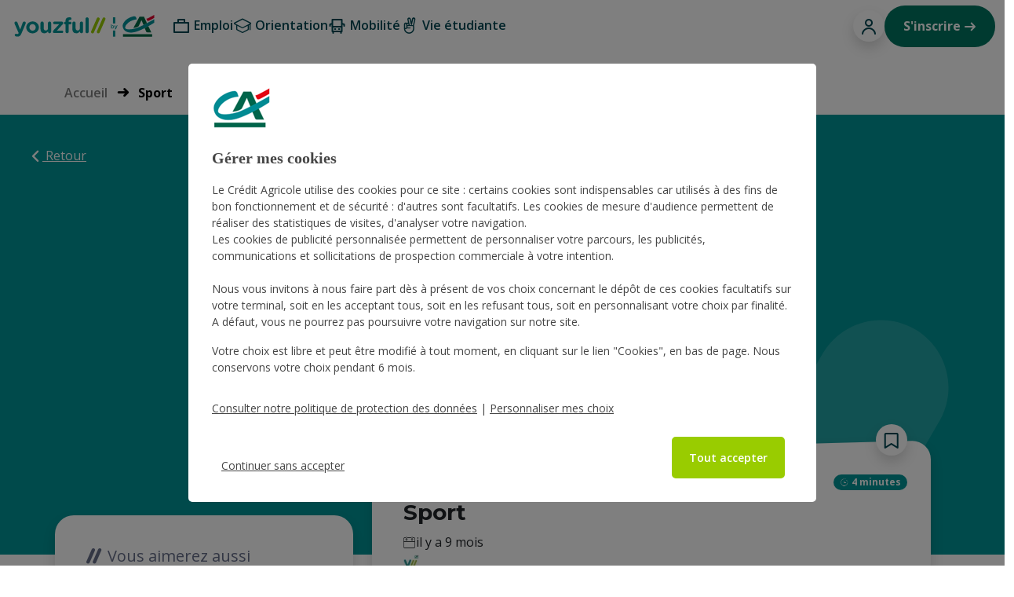

--- FILE ---
content_type: text/html; charset=UTF-8
request_url: https://www.youzful-by-ca.fr/c/decouvrir-les-secteurs-d-activites/sport
body_size: 30083
content:
<!DOCTYPE html>
<html lang="fr" dir="ltr" prefix="og: https://ogp.me/ns#">
  <head>
    <meta charset="utf-8" />
<script>window.tc_vars = {"environnement_technique_du_site":"prod","environnement_xtsite":"613601","environnement_xtn2":"3","page_url":"https:\/\/www.youzful-by-ca.fr\/c\/decouvrir-les-secteurs-d-activites\/sport","utilisateur_cookie_consent":0,"page_nom":"sport","page_erreur":null,"type_edito":"secteur_d_activite","contenu_date":"2020-11-09","page_cat1":null,"page_cat2":null,"page_cat3":null,"search_mots_cles":null,"search_nombre_resultats":null,"search_secteur":null,"search_lieu":null,"search_type_contrat":null,"search_numero_de_page":null,"visitor_id":null,"contenu_id":"490","utilisateur_authentifie":0,"utilisateur_client":null,"utilisateur_id_CR":null,"utilisateur_categorie":null,"nouveau_visiteur":null,"type_clic":null,"utilisateur_candidature":null,"utilisateur_cp":null,"utilisateur_optin":null,"utilisateur_fav":null,"utilisateur_id":null,"order_id":null,"utilisateur_naissance":null,"utilisateur_pref_geo":null,"utilisateur_recherche_sauvegardee":null};</script>
<meta name="description" content="Vous êtes passionné par le sport et sa pratique ? Voici tout ce que vous devez savoir sur les études possibles pour potentiellement en faire votre métier !" />
<meta name="keywords" content="orientation, emploi" />
<meta name="robots" content="index, follow" />
<link rel="canonical" href="https://www.youzful-by-ca.fr/c/decouvrir-les-secteurs-d-activites/sport" />
<meta property="og:title" content="Youzful by CA, la plateforme de l&#039;orientation et de l&#039;emploi" />
<meta property="og:description" content="Youzful by CA, la plateforme à destination des jeunes pour les aider dans leur orientation et leur recherche d&#039;emploi. Vous êtes un pro ? Publiez vos offres et recrutez vos futurs talents !" />
<meta property="og:image" content="https://www.youzful-by-ca.fr/sites/default/files/assets/2021-01/youzful-logo.jpg" />
<meta name="Generator" content="Drupal 10 (https://www.drupal.org)" />
<meta name="MobileOptimized" content="width" />
<meta name="HandheldFriendly" content="true" />
<meta name="viewport" content="width=device-width, initial-scale=1.0" />
<script>
    
    // 86acbd31cd7c09cf30acb66d2fbedc91daa48b86:1690374185.7955947
    !function(n,r,e,t,c){var i,o='Promise'in n,u={then:function(){return u},catch:function(n){
    return n(new Error('Airship SDK Error: Unsupported browser')),u}},s=o?new Promise((function(n,r){i=function(e,t){e?r(e):n(t)}})):u
    ;s._async_setup=function(n){if(o)try{i(null,n(c))}catch(n){i(n)}},n[t]=s;var a=r.createElement('script');a.src=e,a.async=!0,a.id='_uasdk',
    a.rel=t,r.head.appendChild(a)}(window,document,'https://aswpsdkeu.com/notify/v1/ua-sdk.min.js',
      'UA', {
        vapidPublicKey: 'BA-ctQBr0hERWm6NBZWy6zeH55PlVijZCOHle-Pblf7XVPaFsm_XkkfMuV_dRxR3MgiN1YpkXNiR3GMQ3ZNikhY=',
        appKey: 'krDd1z7sTf2b47ZMmtegcQ',
        token: 'MTprckRkMXo3c1RmMmI0N1pNbXRlZ2NROng0YnNkZUl1UXNvQ2tjYUpKU0NWdXZRN3RSQXR2dHBGMVRwZTNUTEt6Q3M'
      });
    
</script>
<link rel="icon" href="/themes/custom/youzful_light/favicon.ico" type="image/vnd.microsoft.icon" />

              <link rel="apple-touch-icon" sizes="192x192" href="/themes/custom/jobwaze/dist/img/pwa-youzful.pngcopy.png">
        <meta http-equiv="x-ua-compatible" content="ie=edge, chrome=1">
        <link rel="preconnect" href="https://cdn.tagcommander.com" crossorigin>
          <title>Secteur du sport : activités et emplois</title>

        <link rel="preconnect" href="https://fonts.googleapis.com" crossorigin />
    <link rel="preconnect" href="https://fonts.gstatic.com" crossorigin />
    <link rel="preload" as="font" href="/themes/custom/youzful_light/dist/font/fontello/font/youzful-icons.woff2?47083470" type="font/ttf" crossorigin="anonymous">

              <script src="https://cdn.tagcommander.com/5345/tc_CreditAgricoleYouzful_25.js" crossorigin="anonymous" async></script>
            <script type="application/ld+json">
        {
            "@context": "https://schema.org",
            "@type": "WebSite",
            "url": "https://www.youzful-by-ca.fr/",
            "potentialAction": {
                "@type": "SearchAction",
                "target": "https://www.youzful-by-ca.fr/recherche/contenu?keyword={search_term_string}",
                      "query-input": "required name=search_term_string"
                  }
              }
      </script>

    <link rel="stylesheet" media="all" href="/core/assets/vendor/jquery.ui/themes/base/core.css?t1lqi2" />
<link rel="stylesheet" media="all" href="/core/assets/vendor/jquery.ui/themes/base/controlgroup.css?t1lqi2" />
<link rel="stylesheet" media="all" href="/core/assets/vendor/jquery.ui/themes/base/checkboxradio.css?t1lqi2" />
<link rel="stylesheet" media="all" href="/core/assets/vendor/jquery.ui/themes/base/resizable.css?t1lqi2" />
<link rel="stylesheet" media="all" href="/core/assets/vendor/jquery.ui/themes/base/button.css?t1lqi2" />
<link rel="stylesheet" media="all" href="/core/assets/vendor/jquery.ui/themes/base/dialog.css?t1lqi2" />
<link rel="stylesheet" media="all" href="/core/misc/components/progress.module.css?t1lqi2" />
<link rel="stylesheet" media="all" href="/core/misc/components/ajax-progress.module.css?t1lqi2" />
<link rel="stylesheet" media="all" href="/core/modules/system/css/components/align.module.css?t1lqi2" />
<link rel="stylesheet" media="all" href="/core/modules/system/css/components/fieldgroup.module.css?t1lqi2" />
<link rel="stylesheet" media="all" href="/core/modules/system/css/components/container-inline.module.css?t1lqi2" />
<link rel="stylesheet" media="all" href="/core/modules/system/css/components/clearfix.module.css?t1lqi2" />
<link rel="stylesheet" media="all" href="/core/modules/system/css/components/details.module.css?t1lqi2" />
<link rel="stylesheet" media="all" href="/core/modules/system/css/components/hidden.module.css?t1lqi2" />
<link rel="stylesheet" media="all" href="/core/modules/system/css/components/item-list.module.css?t1lqi2" />
<link rel="stylesheet" media="all" href="/core/modules/system/css/components/js.module.css?t1lqi2" />
<link rel="stylesheet" media="all" href="/core/modules/system/css/components/nowrap.module.css?t1lqi2" />
<link rel="stylesheet" media="all" href="/core/modules/system/css/components/position-container.module.css?t1lqi2" />
<link rel="stylesheet" media="all" href="/core/modules/system/css/components/reset-appearance.module.css?t1lqi2" />
<link rel="stylesheet" media="all" href="/core/modules/system/css/components/resize.module.css?t1lqi2" />
<link rel="stylesheet" media="all" href="/core/modules/system/css/components/system-status-counter.css?t1lqi2" />
<link rel="stylesheet" media="all" href="/core/modules/system/css/components/system-status-report-counters.css?t1lqi2" />
<link rel="stylesheet" media="all" href="/core/modules/system/css/components/system-status-report-general-info.css?t1lqi2" />
<link rel="stylesheet" media="all" href="/core/modules/system/css/components/tablesort.module.css?t1lqi2" />
<link rel="stylesheet" media="all" href="/core/modules/ckeditor5/css/ckeditor5.dialog.fix.css?t1lqi2" />
<link rel="stylesheet" media="all" href="/modules/custom/jwflag/assets/css/flag.css?t1lqi2" />
<link rel="stylesheet" media="all" href="/themes/custom/youzful_light/templates/patterns/yf_title/dist/css/yf_title.css?t1lqi2" />
<link rel="stylesheet" media="all" href="/core/modules/views/css/views.module.css?t1lqi2" />
<link rel="stylesheet" media="all" href="/core/assets/vendor/jquery.ui/themes/base/theme.css?t1lqi2" />
<link rel="stylesheet" media="all" href="/modules/contrib/flag/css/flag-link.css?t1lqi2" />
<link rel="stylesheet" media="all" href="/modules/contrib/flag/css/flag-link-ajax.css?t1lqi2" />
<link rel="stylesheet" media="all" href="/modules/custom/youzful_airship/assets/css/opt-in-prompt.css?t1lqi2" />
<link rel="stylesheet" media="all" href="https://fonts.googleapis.com/css?family=Montserrat:bold,italic,bolditalic,regular|Open+Sans:regular,semibold,bold,italic,bolditalic&amp;display=swap" />
<link rel="stylesheet" media="all" href="/themes/custom/youzful_light/dist/css/layout.css?t1lqi2" />
<link rel="stylesheet" media="all" href="/themes/custom/youzful_light/dist/css/page/metier.css?t1lqi2" />
<link rel="stylesheet" media="all" href="/themes/contrib/ui_suite_bootstrap/assets/css/component/tabledrag.css?t1lqi2" />
<link rel="stylesheet" media="all" href="/themes/contrib/ui_suite_bootstrap/assets/css/form/form-required.css?t1lqi2" />
<link rel="stylesheet" media="all" href="/themes/custom/youzful_light/dist/css/bootstrap/dropdown.css?t1lqi2" />
<link rel="stylesheet" media="all" href="/themes/custom/youzful_light/dist/css/bootstrap/buttons.css?t1lqi2" />
<link rel="stylesheet" media="all" href="/themes/custom/youzful_light/dist/css/bootstrap/modal.css?t1lqi2" />
<link rel="stylesheet" media="all" href="/themes/custom/youzful_light/dist/css/bootstrap/nav.css?t1lqi2" />
<link rel="stylesheet" media="all" href="/themes/custom/youzful_light/dist/css/bootstrap/navbar.css?t1lqi2" />
<link rel="stylesheet" media="all" href="/themes/custom/youzful_light/dist/css/component/flag.css?t1lqi2" />
<link rel="stylesheet" media="all" href="/themes/custom/youzful_light/dist/css/bootstrap/alert.css?t1lqi2" />
<link rel="stylesheet" media="all" href="/themes/custom/youzful_light/dist/css/menu/yfl_menu_main.css?t1lqi2" />
<link rel="stylesheet" media="all" href="/themes/custom/youzful_light/dist/css/bootstrap/badge.css?t1lqi2" />
<link rel="stylesheet" media="all" href="/themes/custom/youzful_light/dist/css/bootstrap/card.css?t1lqi2" />
<link rel="stylesheet" media="all" href="/themes/custom/youzful_light/dist/css/node/metier/metier.vignette_de_block.css?t1lqi2" />
<link rel="stylesheet" media="all" href="/themes/custom/youzful_light/dist/css/component/page_hero.css?t1lqi2" />
<link rel="stylesheet" media="all" href="/themes/custom/youzful_light/dist/css/component/page_details.css?t1lqi2" />
<link rel="stylesheet" media="all" href="/themes/custom/youzful_light/dist/css/paragraphs/contenue.css?t1lqi2" />
<link rel="stylesheet" media="all" href="/themes/custom/youzful_light/dist/css/bootstrap/transitions.css?t1lqi2" />
<link rel="stylesheet" media="all" href="/themes/contrib/ui_suite_bootstrap/assets/css/form/form-text.css?t1lqi2" />
<link rel="stylesheet" media="all" href="/themes/contrib/ui_suite_bootstrap/assets/css/component/placeholder.css?t1lqi2" />
<link rel="stylesheet" media="all" href="/themes/custom/youzful_light/dist/css/icons.css?t1lqi2" />
<link rel="stylesheet" media="all" href="/themes/custom/youzful_light/dist/css/minimal.css?t1lqi2" />
<link rel="stylesheet" media="all" href="/themes/custom/youzful_light/dist/css/root_colors.css?t1lqi2" />
<link rel="stylesheet" media="all" href="/themes/custom/youzful_light/dist/css/root_variables.css?t1lqi2" />

    

    <style>
      :root {
        --ca-word-optional: "(optionnel)";
      }
    </style>
  </head>
  <body class="path-node page-node-type-secteur-d-activite min-vh-100">
    <svg width="0" height="0" style="position:absolute"><symbol viewBox="0 0 50 50" id="icons--Icn_Argent" xmlns="http://www.w3.org/2000/svg"><g fill="none" fill-rule="evenodd"><path d="M39.564 11.244C37.593 10.442 35.03 10 32.35 10c-2.682 0-5.244.442-7.214 1.244-1.165.474-2.054 1.054-2.636 1.704-.582-.65-1.471-1.23-2.636-1.704C17.894 10.442 15.332 10 12.65 10c-2.681 0-5.243.442-7.214 1.244C3.22 12.147 2 13.43 2 14.857v19.429c0 1.427 1.22 2.71 3.436 3.613 1.833.746 4.178 1.18 6.654 1.237v.007C12.09 41.912 16.565 44 22.5 44c5.935 0 10.41-2.088 10.41-4.857v-.007c2.476-.057 4.82-.491 6.654-1.237C41.78 36.996 43 35.713 43 34.286V14.857c0-1.427-1.22-2.71-3.436-3.613z" fill="#98CE00"/><path d="M36.54 6c2.698 0 5.276.44 7.259 1.239 2.23.898 3.458 2.175 3.458 3.596v19.339c0 1.421-1.228 2.698-3.458 3.596-1.844.743-4.203 1.175-6.695 1.232 0 2.763-4.504 4.842-10.476 4.842-5.971 0-10.475-2.079-10.475-4.835-2.492-.064-4.85-.496-6.695-1.239C7.228 32.872 6 31.595 6 30.174v-19.34c0-1.42 1.228-2.697 3.458-3.595C11.44 6.439 14.018 6 16.718 6c2.697 0 5.275.44 7.258 1.239 1.172.472 2.067 1.048 2.652 1.695.586-.647 1.48-1.224 2.653-1.695C31.264 6.439 33.84 6 36.54 6zm-1.048 21.989c-1.824 1.334-5.043 2.185-8.864 2.185-3.82 0-7.04-.85-8.863-2.185v2.185c0 1.046 2.02 2.454 5.765 3.004a.806.806 0 0 1-.234 1.594c-1.97-.289-3.672-.825-4.923-1.549a7.1 7.1 0 0 1-.608-.392v2.178c0 .708.873 1.495 2.336 2.105 1.73.72 4.049 1.118 6.527 1.118 2.48 0 4.797-.397 6.528-1.118 1.463-.61 2.336-1.397 2.336-2.105V32.83a7.112 7.112 0 0 1-.608.392c-1.251.725-2.954 1.26-4.923 1.55a.806.806 0 0 1-.234-1.595c3.744-.55 5.765-1.958 5.765-3.004zm-8.864 5.408a.806.806 0 1 1 0 1.612.806.806 0 0 1 0-1.612zM7.612 27.95v2.225c0 .688.938 1.493 2.448 2.101 1.635.659 3.829 1.057 6.093 1.114v-3.222c-2.492-.057-4.85-.489-6.695-1.232a8.762 8.762 0 0 1-1.846-.986zm38.033 0a8.762 8.762 0 0 1-1.846.986c-1.844.743-4.203 1.175-6.695 1.232v3.222c2.264-.057 4.458-.455 6.093-1.114 1.51-.608 2.448-1.413 2.448-2.101zm-19.017-5.833c-4.734 0-8.18 1.438-8.778 2.827a.995.995 0 0 0-.085.396c0 .709.873 1.496 2.336 2.105 1.73.721 4.049 1.118 6.527 1.118 2.48 0 4.797-.397 6.528-1.118 1.463-.61 2.336-1.396 2.336-2.105a.997.997 0 0 0-.086-.397c-.596-1.388-4.043-2.826-8.778-2.826zm19.017.998a8.808 8.808 0 0 1-1.846.987c-1.844.743-4.203 1.174-6.695 1.231v3.222c2.264-.057 4.458-.455 6.093-1.113 1.51-.609 2.448-1.414 2.448-2.102zm-38.033 0v2.225c0 .688.938 1.493 2.448 2.102 1.635.658 3.83 1.056 6.093 1.113v-3.222c-2.491-.057-4.85-.489-6.695-1.231a8.808 8.808 0 0 1-1.846-.987zm18.21-4.835c-.504.364-1.122.695-1.846.987-1.983.799-4.56 1.238-7.259 1.238-2.698 0-5.276-.44-7.26-1.238-.723-.292-1.34-.623-1.845-.987v2.225c0 .688.938 1.493 2.448 2.102 1.766.71 4.184 1.12 6.638 1.121.635-.893 1.802-1.655 3.424-2.226 1.617-.57 3.616-.912 5.7-.982zm19.823 0c-.505.364-1.122.695-1.846.987-1.983.799-4.561 1.238-7.26 1.238-2.697 0-5.275-.44-7.258-1.238-.724-.292-1.342-.623-1.847-.987v2.24c2.085.07 4.084.412 5.701.982 1.622.571 2.79 1.333 3.424 2.226 2.454-.002 4.872-.41 6.638-1.121 1.51-.609 2.448-1.414 2.448-2.102zm-19.822-4.835c-.505.364-1.123.696-1.847.987-1.983.799-4.56 1.239-7.259 1.239-2.698 0-5.276-.44-7.26-1.239a8.732 8.732 0 0 1-1.845-.987v2.226c0 .688.938 1.493 2.448 2.101 1.77.713 4.197 1.122 6.657 1.122s4.887-.41 6.657-1.122c1.51-.608 2.449-1.413 2.449-2.101zm19.822 0a8.717 8.717 0 0 1-1.846.987c-1.983.799-4.561 1.239-7.26 1.239-2.697 0-5.275-.44-7.258-1.239-.724-.291-1.342-.623-1.847-.987v2.226c0 .688.938 1.493 2.449 2.101 1.77.713 4.196 1.122 6.657 1.122 2.46 0 4.887-.41 6.657-1.122 1.51-.608 2.448-1.413 2.448-2.101zM36.54 7.612c-2.46 0-4.887.408-6.657 1.121-1.51.609-2.449 1.414-2.449 2.102s.938 1.493 2.449 2.101c1.77.713 4.196 1.122 6.657 1.122 2.46 0 4.887-.409 6.657-1.122 1.51-.608 2.448-1.413 2.448-2.101s-.938-1.493-2.448-2.102C41.427 8.02 39 7.612 36.54 7.612zm-19.823 0c-2.46 0-4.887.408-6.657 1.121-1.51.609-2.448 1.414-2.448 2.102s.938 1.493 2.448 2.101c1.77.713 4.197 1.122 6.657 1.122s4.887-.409 6.657-1.122c1.51-.608 2.449-1.413 2.449-2.101s-.939-1.493-2.449-2.102c-1.77-.713-4.196-1.121-6.657-1.121z" fill="#202020"/></g></symbol><symbol viewBox="0 0 40 40" fill="none" id="icons--Icn_Arrow" xmlns="http://www.w3.org/2000/svg"><g clip-path="url(#aba)" style="display:inline"><path fill="var(--yf-icon-color, currentColor)" d="M17.826 40c9.845 0 17.826-8.176 17.826-18.26 0-10.086-7.981-18.262-17.826-18.262S0 11.654 0 21.74C0 31.824 7.98 40 17.826 40Z" style="display:inline"/><g style="display:inline;opacity:1"><path d="M11.309 18.605h19.156" style="fill:none;fill-opacity:1;stroke:#2f2e2e;stroke-width:var(--yf-icon-stroke-width, 2);stroke-linecap:round;stroke-linejoin:miter;stroke-dasharray:none;stroke-opacity:1"/><path d="m22.574 10.366 5.008 5.23 2.883 3.01-7.893 8.257" style="fill:none;fill-opacity:1;stroke:#2f2e2e;stroke-width:var(--yf-icon-stroke-width, 2);stroke-linecap:round;stroke-linejoin:round;stroke-dasharray:none;stroke-opacity:1"/></g><ellipse cx="22.186" cy="18.256" rx="16.936" ry="17.409" style="display:inline;opacity:1;fill:none;fill-opacity:1;stroke:#2f2e2e;stroke-width:var(--yf-icon-stroke-width, 2);stroke-linecap:round;stroke-linejoin:round;stroke-dasharray:none;stroke-opacity:1"/></g><defs><clipPath id="aba"><path fill="#fff" d="M0 0h40v40H0z"/></clipPath></defs></symbol><symbol viewBox="0 0 40 40" fill="none" id="icons--Icn_Bookmark" xmlns="http://www.w3.org/2000/svg"><path fill="var(--yf-icon-color, currentColor)" fill-rule="evenodd" d="M30.722 40c-.517 0-1.02-.148-1.438-.42l-10.581-6.802a.89.89 0 0 0-.48-.139.89.89 0 0 0-.481.14L7.16 39.58a2.712 2.712 0 0 1-2.595.164 2.444 2.444 0 0 1-.99-.841 2.099 2.099 0 0 1-.362-1.18V7.363c0-2.091 1.868-3.792 4.166-3.792h21.669c2.298 0 4.165 1.7 4.165 3.793v30.359c0 .854-.516 1.63-1.351 2.02-.351.17-.743.257-1.141.257Z" clip-rule="evenodd"/><g style="display:inline"><path d="M25.937 10.885c1.177 0 2.136.772 2.157 1.89" style="fill:#000;fill-opacity:1;stroke:#2f2e2e;stroke-width:var(--yf-icon-stroke-width, 2);stroke-linecap:round;stroke-linejoin:miter;stroke-dasharray:none;stroke-opacity:1"/><path d="M10.683.72h22.339a3 3 45 0 1 3 3v30.236a1.651 1.651 151.171 0 1-2.535 1.395l-10.79-6.832a1.58 1.58 180 0 0-1.69 0l-10.79 6.832a1.651 1.651 28.829 0 1-2.534-1.395V3.72a3 3 135 0 1 3-3Z" style="display:inline;stroke:#2f2e2e;stroke-width:var(--yf-icon-stroke-width, 2);stroke-linecap:round;stroke-linejoin:round;stroke-opacity:1"/><path d="M17.062 8.371c-1.183.104-2.207.377-3.507 1.686-1.3 1.309-1.384 4.12.195 5.71 2.624 2.645 5.324 5.212 7.999 7.805 2.657-2.6 5.346-5.168 7.967-7.804 1.58-1.59 1.807-4.258-.058-6.136-1.865-1.878-4.559-1.799-7.153.518l-.664.668-.664-.668c-1.052-1.059-2.628-1.91-4.115-1.779Z" style="display:inline;fill:none;fill-opacity:1;stroke:#2f2e2e;stroke-width:var(--yf-icon-stroke-width, 2);stroke-linecap:round;stroke-linejoin:round;stroke-dasharray:none;stroke-opacity:1"/></g></symbol><symbol viewBox="0 0 32 36" id="icons--Icn_Books" xmlns="http://www.w3.org/2000/svg"><g fill="none" fill-rule="evenodd"><path d="M14.914 5.572a4.864 4.864 0 0 1 4.862 4.863c0 .185-.007.363-.027.541h7.04c.274 0 .5.206.534.48l1.623 14.041.004.098a.532.532 0 0 1-.154.347 3.279 3.279 0 0 0 0 4.638c.102.102.164.24.164.376 0 .302-.24.541-.541.541h-3.24v3.24a.539.539 0 0 1-.917.384l-1.78-1.781-1.781 1.78a.539.539 0 0 1-.384.158.538.538 0 0 1-.54-.54v-3.24h-2.699a3.19 3.19 0 0 1-2.157-.836 3.178 3.178 0 0 1-2.157.835H1.423a.539.539 0 0 1-.384-.917 3.279 3.279 0 0 0 0-4.638.535.535 0 0 1-.15-.445l1.623-14.041a.535.535 0 0 1 .534-.48h7.033a4.773 4.773 0 0 1-.027-.541 4.864 4.864 0 0 1 4.862-4.863zM21.2 6.714l.415 1-1 .414-.414-1 1-.414zM8.642 6.71l1 .414-.415 1-1-.414.415-1zm10.856-2.154.765.765-.765.766-.765-.766.765-.765zm-9.167-.004.765.766-.765.765-.765-.765.765-.766zm2.404-1.347.414 1-1 .414-.413-1 1-.414zm4.374-.002 1 .414-.415 1-1-.414.415-1zm-1.654-.324v1.082h-1.082V2.88h1.082z" fill="#98CE00"/><path d="M17.07 3.412a4.863 4.863 0 0 1 4.862 4.863c0 .185-.007.363-.028.541h7.046c.273 0 .5.206.534.48l1.622 14.041.004.098a.532.532 0 0 1-.154.347 3.28 3.28 0 0 0 0 4.638.546.546 0 0 1 .164.376c0 .302-.24.541-.54.541h-3.24v3.24a.539.539 0 0 1-.917.384l-1.78-1.781-1.78 1.78a.538.538 0 0 1-.384.158.538.538 0 0 1-.54-.54v-3.24h-2.705a3.19 3.19 0 0 1-2.157-.836 3.177 3.177 0 0 1-2.156.835H3.583a.538.538 0 0 1-.384-.917 3.28 3.28 0 0 0 0-4.638.535.535 0 0 1-.15-.445L4.67 9.296a.535.535 0 0 1 .534-.48h7.032a4.774 4.774 0 0 1-.028-.541 4.863 4.863 0 0 1 4.862-4.863zm9.182 22.686H23.02v5.178l1.24-1.24a.533.533 0 0 1 .76 0l1.232 1.24v-5.178zM14.928 23.94H4.678c.377.657.568 1.397.568 2.158h9.134v1.082H5.103a4.37 4.37 0 0 1-.432 1.082h10.257c.677 0 1.321-.322 1.725-.877a.556.556 0 0 1 .863 0c.404.548 1.04.877 1.725.877h2.698v-2.158h-2.164v-1.082h7.018c.301 0 .54.24.54.541v2.699h2.15a4.365 4.365 0 0 1 .007-4.322H19.241c-.678 0-1.321.322-1.725.877a.556.556 0 0 1-.863 0 2.143 2.143 0 0 0-1.725-.877zM12.497 9.898H5.685l-1.493 12.96h10.736a3.19 3.19 0 0 1 2.156.835 3.177 3.177 0 0 1 2.157-.835h10.722L28.47 9.898h-6.812a4.819 4.819 0 0 1-1.493 2.13l-.39 4.398a.386.386 0 0 1-.027.082h.013l-.15.59A2.61 2.61 0 0 1 17.707 19c-1.403.35-2.82-.5-3.17-1.904l-.15-.589a.336.336 0 0 0-.014-.082l-.383-4.397a4.874 4.874 0 0 1-1.493-2.13zM28.416 20.16v1.082h-2.698V20.16h2.698zm-3.78 0v1.082h-5.395V20.16h5.395zm-14.029 0v1.082h-4.86V20.16h4.86zm3.773 0v1.082h-2.698V20.16h2.698zm11.872-2.158v1.083h-5.936V18h5.936zm2.164 0v1.083h-1.082V18h1.082zm-18.89 0v1.083H6.287V18h3.239zm2.156 0v1.083H10.6V18h1.082zm6.86-1.082H15.62a1.529 1.529 0 0 0 2.924 0zm9.333-1.082v1.082h-3.239v-1.082h3.239zm-16.186-4.863c.301 0 .541.24.541.54v4.864c0 .301-.24.541-.54.541H6.765a.536.536 0 0 1-.472-.603l.54-4.863a.535.535 0 0 1 .535-.48zm11.865 4.863v1.082h-2.697v-1.082h2.697zm-12.413-3.774H7.848l-.424 3.78h3.717v-3.78zm7.696 2.692h-3.52l.097 1.082h3.327l.096-1.082zm3.642-1.076v1.083h-1.081V13.68h1.081zm5.396 0v1.083h-4.32V13.68h4.32zM17.077 4.501a3.786 3.786 0 0 0-3.779 3.774c0 1.199.568 2.329 1.534 3.034.13.09.205.233.219.384l.178 1.98h1.314v-3.014l-1.458-1.46.76-.76 1.232 1.24 1.233-1.233.76.76-1.459 1.46v3.013h1.315l.178-1.98a.541.541 0 0 1 .22-.383 3.749 3.749 0 0 0 1.533-3.034 3.783 3.783 0 0 0-3.78-3.781zm10.257 7.02v1.083h-5.395v-1.082h5.395zM10.802 4.554l1 .414-.415 1-.999-.415.414-1zm12.552-.005.414 1-1 .415-.414-1 1-.415zM21.65 2.394l.765.765-.765.765-.765-.765.765-.765zm-9.155-.004.765.766-.765.765-.765-.765.765-.766zm2.398-1.343.414 1-1 .414-.413-1 .999-.414zm4.375-.001.999.414-.414 1-1-.414.415-1zM17.618.72v1.082h-1.081V.72h1.081z" fill="#202020"/></g></symbol><symbol viewBox="0 0 40 40" fill="none" id="icons--Icn_Calendar" xmlns="http://www.w3.org/2000/svg"><path fill="var(--yf-icon-color, currentColor)" d="M30.582 6.564H4.422A4.422 4.422 0 0 0 0 10.986v22.476a4.422 4.422 0 0 0 4.422 4.422h26.16a4.422 4.422 0 0 0 4.422-4.422V10.986a4.422 4.422 0 0 0-4.422-4.422z" style="display:inline"/><g style="display:inline"><path d="M16.421 3.199H27.29m6.473 0h2.309c1.662 0 3 1.338 3 3v24.308c0 1.662-1.338 3-3 3H7.497c-1.662 0-3-1.338-3-3V6.199c0-1.662 1.338-3 3-3h2.527" style="display:inline;stroke:#2f2e2e;stroke-width:var(--yf-icon-stroke-width, 2);stroke-linecap:round;stroke-linejoin:round;stroke-dasharray:none;stroke-opacity:1"/><path d="M4.444 14.116h34.584" style="fill:none;stroke:#2f2e2e;stroke-width:var(--yf-icon-stroke-width, 2);stroke-linecap:butt;stroke-linejoin:miter;stroke-dasharray:none;stroke-opacity:1"/><g style="stroke:#2f2e2e;stroke-opacity:1"><circle cx="13.177" cy="8.657" r="2.338" style="fill:none;stroke:#2f2e2e;stroke-width:var(--yf-icon-stroke-width, 2);stroke-linecap:round;stroke-linejoin:round;stroke-dasharray:none;stroke-opacity:1"/><path d="M13.177 6.114V.92" style="fill:none;stroke:#2f2e2e;stroke-width:var(--yf-icon-stroke-width, 2);stroke-linecap:round;stroke-linejoin:miter;stroke-dasharray:none;stroke-opacity:1"/></g><g style="display:inline;stroke:#2f2e2e;stroke-opacity:1" transform="translate(17.378)"><circle cx="13.177" cy="8.657" r="2.338" style="fill:none;stroke:#2f2e2e;stroke-width:var(--yf-icon-stroke-width, 2);stroke-linecap:round;stroke-linejoin:round;stroke-dasharray:none;stroke-opacity:1"/><path d="M13.177 6.114V.92" style="fill:none;stroke:#2f2e2e;stroke-width:var(--yf-icon-stroke-width, 2);stroke-linecap:round;stroke-linejoin:miter;stroke-dasharray:none;stroke-opacity:1"/></g></g></symbol><symbol viewBox="0 0 40 40" fill="none" id="icons--Icn_Check" xmlns="http://www.w3.org/2000/svg"><rect width="30" height="30" x="2" y="8" fill="var(--yf-icon-color, currentColor)" rx="8"/><path stroke="#000" stroke-linecap="round" stroke-linejoin="round" stroke-width="var(--yf-icon-stroke-width, 2)" d="m25.34 16.855-6.67 6.666-4.01-3.998M13.33 35h13.34c4.6 0 8.33-3.73 8.33-8.33V13.33C35 8.73 31.27 5 26.67 5H13.33A8.33 8.33 0 0 0 5 13.33v13.34C5 31.27 8.73 35 13.33 35Z"/></symbol><symbol viewBox="0 0 50 50" id="icons--Icn_Contrat" xmlns="http://www.w3.org/2000/svg"><g fill="none" fill-rule="evenodd"><path d="m15.156 7.005 21.034 1.47a1.947 1.947 0 0 1 1.811 1.925l-.005.152-2.409 34.41a1.948 1.948 0 0 1-2.078 1.806l-4.101-.286-.578.755c-.369.481-.94.763-1.546.763H9.947A1.947 1.947 0 0 1 8 46.053V13.479c0-1.075.872-1.947 1.947-1.947l2.94-.001.19-2.72a1.948 1.948 0 0 1 2.079-1.806z" fill="#98CE00"/><path d="m18.217 3.027.137.003 24.16 1.615a1.444 1.444 0 0 1 1.332 1.524l-2.322 34.714c-.05.764-.762 1.383-1.523 1.333l-4.766-.32a.609.609 0 0 1-.087-.012l-2.792 2.78a.62.62 0 0 1-.432.178H13.43A1.433 1.433 0 0 1 12 43.41V8.619c0-.79.642-1.431 1.431-1.431h3.211l.189-2.826a1.433 1.433 0 0 1 1.523-1.332zm.055 1.227c-.125.003-.197.066-.217.19l-.184 2.744h10.13c.793 0 .793 1.226 0 1.226H13.43a.205.205 0 0 0-.204.205V43.41c0 .113.091.204.204.204h17.88v-5.131c0-.79.641-1.431 1.43-1.431h5.108V8.619a.205.205 0 0 0-.205-.205h-6.377c-.793 0-.793-1.226 0-1.226h6.377c.79 0 1.431.642 1.431 1.43V37.72c0 .163-.065.32-.18.435l-2.597 2.585 3.785.253c.125-.004.197-.067.217-.19l2.322-34.715c-.003-.125-.067-.198-.19-.218zm18.713 34.025h-4.244a.205.205 0 0 0-.204.205v4.26l4.448-4.465zM17.66 35.24c.018-.667 1.078-.864 1.204-.163.172.954.272 1.958.664 2.854.394.899 1.096 1.422 1.52.086.172-.54 1.056-.624 1.183 0 .15.74.603.874 1.275.874l1.112-.002c1.103-.001 2.206-.004 3.309-.007.79-.002.79 1.225 0 1.227l-3.834.008c-.897 0-1.856.06-2.5-.685a2.47 2.47 0 0 1-.635.511c-1.24.674-2.11-.47-2.53-1.48-.226.773-.53 1.522-.833 2.266-.294.722-1.481.407-1.183-.326.343-.84.688-1.686.918-2.566.223-.852.305-1.717.33-2.597zm16.24-8.58a.613.613 0 1 1 0 1.227H17.174a.613.613 0 0 1 0-1.226zm0-4.275a.613.613 0 1 1 0 1.227H17.174a.613.613 0 0 1 0-1.227zm0-4.275a.613.613 0 1 1 0 1.226H17.174a.613.613 0 0 1 0-1.226zm-2.946-4.276a.613.613 0 0 1 0 1.227H20.12a.613.613 0 0 1 0-1.227z" fill="#202020"/></g></symbol><symbol viewBox="0 0 143.6 150.951" id="icons--Icn_DoubleSlash" xmlns="http://www.w3.org/2000/svg"><g style="display:inline" transform="rotate(24 -15.023 -38.193) scale(.26458)"><rect width="166" height="553" x="244.956" y="-94.045" ry="83" style="fill:var(--yf-icon-color, currentColor);stroke:none;stroke-width:0;stroke-linecap:round;stroke-linejoin:round;stroke-dasharray:none"/><rect width="166" height="553" x="424.526" y="-229.657" ry="83" style="fill:var(--yf-icon-color, currentColor);stroke:none;stroke-width:0;stroke-linecap:round;stroke-linejoin:round;stroke-dasharray:none"/></g></symbol><symbol viewBox="0 0 40 40" fill="none" id="icons--Icn_Emplois" xmlns="http://www.w3.org/2000/svg"><path fill="var(--yf-icon-color, currentColor)" d="M23.018 9.21c0-1.178-.89-2.21-1.909-2.21h-6.364c-1.018 0-1.909 1.032-1.909 2.21v2.211H5.333C3.466 11.421 2 12.947 2 14.89v16.643C2 33.474 3.466 35 5.333 35h25.334C32.534 35 34 33.474 34 31.532V14.89c0-1.942-1.466-3.468-3.333-3.468h-7.649v-2.21Z"/><rect width="30.597" height="22.179" x="6.702" y="9.117" ry="2.679" style="fill:none;stroke:#2f2e2e;stroke-width:var(--yf-icon-stroke-width, 2);stroke-linecap:round;stroke-linejoin:round;stroke-dasharray:none;stroke-opacity:1"/><path d="M6.702 15.259 22 20.97l15.3-5.711" style="fill:none;stroke:#2f2e2e;stroke-width:var(--yf-icon-stroke-width, 2);stroke-linecap:butt;stroke-linejoin:miter;stroke-opacity:1;stroke-dasharray:none"/><path d="M18.914 4.69c-.776 0-1.4.624-1.4 1.4v3.015h8.816V6.09c0-.776-.625-1.4-1.4-1.4z" style="display:inline;fill:none;stroke:#2f2e2e;stroke-width:var(--yf-icon-stroke-width, 2);stroke-linecap:round;stroke-linejoin:round;stroke-dasharray:none;stroke-opacity:1"/></symbol><symbol style="fill:none" viewBox="0 0 50 45.052" id="icons--Icn_Entrep" xmlns="http://www.w3.org/2000/svg"><path d="M43.035 45.052h.16c.254-.04.482-.173.64-.372a.996.996 0 0 0 .16-.705l-1.28-7.952a8.808 8.808 0 0 0-2.009-4.32 9.086 9.086 0 0 0-3.99-2.692l-4.96-1.724a.919.919 0 0 0-.46 0 .87.87 0 0 0-.42.176.69.69 0 0 0-.3.333.887.887 0 0 0-.12.431v6.64a8.762 8.762 0 0 1-5.2-4.172 5.98 5.98 0 0 0 1.919-1.508 5.835 5.835 0 0 0 1.14-2.135.708.708 0 0 0 0-.215v-2.605a10.522 10.522 0 0 0 2.8-6.601l.6-6.855a7.025 7.025 0 0 0-.197-3.083 7.125 7.125 0 0 0-1.503-2.715 10.312 10.312 0 0 0-3.351-2.227 10.488 10.488 0 0 0-3.969-.79h-1.36a7.09 7.09 0 0 0-4 1.097 3.742 3.742 0 0 0-1.12 1.313 5.486 5.486 0 0 0-2.62 1.508 5.532 5.532 0 0 0-1.172 2.068 5.452 5.452 0 0 0-.188 2.359l.28 3.212.38 4.113a10.635 10.635 0 0 0 2.72 6.6v2.605a.714.714 0 0 0 0 .216 5.953 5.953 0 0 0 1.149 2.129 6.098 6.098 0 0 0 1.911 1.514 8.762 8.762 0 0 1-5.2 4.172V28.15a.886.886 0 0 0-.12-.431.692.692 0 0 0-.28-.294.87.87 0 0 0-.42-.176 1.183 1.183 0 0 0-.46 0l-4.94 1.743a8.925 8.925 0 0 0-4 2.703 8.925 8.925 0 0 0-2 4.31l-1.24 7.951c-.02.123-.02.25 0 .372a1.7 1.7 0 0 0 .16.333c.078.1.173.186.28.255a1.3 1.3 0 0 0 .38.137z" style="display:inline;fill:var(--yf-icon-color, currentColor)"/><g style="display:inline;fill:none"><path d="M5.008 42.13c1.437-8.76-.213-12.756 11.525-15.895.126 1.354-.115 8 .014 7.854 1.669.033 6.758-2.847 7.337-5.688" style="display:inline;fill:none;stroke:#000;stroke-width:2;stroke-linecap:round;stroke-linejoin:round;stroke-dasharray:none;stroke-opacity:1"/><path d="M23.884 28.401c-.612.762-.592 3.549.662 4.383-.084 1.473-1.842 5.002-2.016 9.204" style="display:inline;fill:none;stroke:#000;stroke-width:2;stroke-linecap:round;stroke-linejoin:round;stroke-dasharray:none;stroke-opacity:1"/><path d="M29.377 23.018c2.82-.854 4.24-3.535 4.542-5.984.303-2.449 1.021-6.742.677-11.03-.344-4.287-10.73-7.61-13.746-2.807-4.71 1.365-3.497 5.527-3.368 6.702.226 2.057-.838 11.154 4.939 13.144" style="display:inline;fill:none;stroke:#000;stroke-width:2;stroke-linecap:round;stroke-linejoin:miter;stroke-dasharray:none;stroke-opacity:1"/><path d="M34.657 10.326c-6.67.333-10.419-1.83-11.356-4.048" style="display:inline;fill:none;stroke:#000;stroke-width:2;stroke-linecap:butt;stroke-linejoin:miter;stroke-dasharray:none;stroke-opacity:1"/><path d="M21.261 8.947c-1.051 2.213-3.221 2.547-3.736 2.541" style="display:inline;fill:none;stroke:#000;stroke-width:2;stroke-linecap:round;stroke-linejoin:miter;stroke-dasharray:none;stroke-opacity:1"/><path d="M31.461 21.953v2.446c0 2.24-2.45 4.055-5.473 4.055-3.023 0-5.473-1.815-5.473-4.055v-2.446" style="display:inline;fill:none;stroke:#000;stroke-width:2;stroke-linecap:butt;stroke-linejoin:miter;stroke-dasharray:none;stroke-opacity:1"/><path d="M5.008 42.13c1.437-8.76-.213-12.756 11.525-15.895.126 1.354-.115 8 .014 7.854 1.669.033 6.758-2.847 7.337-5.688" style="display:inline;fill:none;stroke:#000;stroke-width:2;stroke-linecap:round;stroke-linejoin:round;stroke-dasharray:none;stroke-opacity:1" transform="matrix(-1 0 0 1 52.008 0)"/><path d="M23.884 28.401c-.612.762-.592 3.549.662 4.383-.084 1.473-1.842 5.002-2.016 9.204" style="display:inline;fill:none;stroke:#000;stroke-width:2;stroke-linecap:round;stroke-linejoin:round;stroke-dasharray:none;stroke-opacity:1" transform="matrix(-1 0 0 1 52.008 0)"/></g></symbol><symbol fill="none" viewBox="0 0 40 40" id="icons--Icn_Finance" xmlns="http://www.w3.org/2000/svg"><defs><clipPath id="aka" clipPathUnits="userSpaceOnUse"><path d="M-2.677-2.74h38.699v54.617h-38.7zm50.335 41.995A11.01 10.997 0 0 0 36.65 28.258a11.01 10.997 0 0 0-11.01 10.997 11.01 10.997 0 0 0 11.01 10.997 11.01 10.997 0 0 0 11.008-10.997Z" class="akpowerclip" style="fill:none;fill-opacity:1;stroke:red;stroke-linejoin:round;stroke-dasharray:none;stroke-opacity:1"/></clipPath></defs><path fill="var(--yf-icon-color, currentColor)" d="M28.557 38.125a9.187 9.187 0 0 1-8.01-4.657c-1.757.574-3.912.886-6.159.886-4.926 0-10.164-1.574-10.164-4.494V7.186c0-2.92 5.238-4.494 10.157-4.494 2.608 0 5.075.41 6.946 1.155 2.042.815 3.176 1.97 3.211 3.268v13.51c3.43-1.66 7.69-1.064 10.533 1.778 3.594 3.594 3.594 9.442 0 13.035a9.187 9.187 0 0 1-6.514 2.694z" style="display:inline;stroke-width:.708797" transform="translate(-1.82 .276)"/><g style="display:inline" transform="translate(2.404 -.01) scale(.7088)"><g clip-path="url(#aka)" style="stroke:#2f2e2e;stroke-opacity:1"><path d="M29.995 8.572a13.336 5.311 0 0 1-13.336 5.311A13.336 5.311 0 0 1 3.323 8.572 13.336 5.311 0 0 1 16.659 3.26a13.336 5.311 0 0 1 13.336 5.31Z" style="display:inline;fill:none;stroke:#2f2e2e;stroke-width:2;stroke-linejoin:round;stroke-dasharray:none;stroke-opacity:1"/><path d="M3.366 40.542c0 3.246 6.981 5.335 13.461 5.335 6.158 0 13.195-2.3 13.195-5.336" stroke-width="var(--yf-icon-stroke-width, 2)" style="fill:none;fill-opacity:1;stroke:#2f2e2e;stroke-linecap:butt;stroke-linejoin:miter;stroke-dasharray:none;stroke-opacity:1"/><path d="m3.323 8.572.043 32.014M29.995 8.572l.027 32.014" stroke-width="var(--yf-icon-stroke-width, 2)" style="fill:red;fill-opacity:1;stroke:#2f2e2e;stroke-linecap:butt;stroke-linejoin:miter;stroke-dasharray:none;stroke-opacity:1"/><path d="M3.366 29.953c0 3.247 6.981 5.335 13.461 5.335 6.158 0 13.195-2.299 13.195-5.335M3.366 19.25c0 3.247 6.981 5.336 13.461 5.336 6.158 0 13.195-2.3 13.195-5.335" stroke-width="var(--yf-icon-stroke-width, 2)" style="fill:none;fill-opacity:1;stroke:#2f2e2e;stroke-linecap:butt;stroke-linejoin:miter;stroke-dasharray:none;stroke-opacity:1"/></g><ellipse cx="36.649" cy="39.255" stroke-width="var(--yf-icon-stroke-width, 2)" rx="12.001" ry="11.988" style="fill:none;fill-opacity:1;stroke:#2f2e2e;stroke-linejoin:round;stroke-dasharray:none;stroke-opacity:1"/></g></symbol><symbol viewBox="0 0 40 40" fill="none" id="icons--Icn_Hand_Arm_Heart" xmlns="http://www.w3.org/2000/svg"><path fill="var(--yf-icon-color, currentColor)" fill-rule="evenodd" d="m23.043 7.133-.57.64-.571-.64c-1.252-1.403-3.329-1.518-4.713-.263-1.415 1.283-1.583 3.506-.42 5.046 1.666 2.201 3.574 4.375 5.704 6.084 2.184-1.752 4.133-3.991 5.827-6.249 1.1-1.466.873-3.593-.468-4.812l-.062-.057a3.295 3.295 0 0 0-4.727.25Z" clip-rule="evenodd"/><path fill="var(--yf-icon-color, currentColor)" d="M4.64 36h3.252c.905 0 1.64-.728 1.64-1.625h2.46c.535 0 1.068.065 1.584.195l4.327 1.076a6.56 6.56 0 0 0 2.865.068l4.786-.952a6.543 6.543 0 0 0 3.338-1.778l3.384-3.369a2.453 2.453 0 0 0 0-3.48 2.483 2.483 0 0 0-3.233-.23l-3.945 2.945a3.272 3.272 0 0 1-1.959.65h-1.385a2.468 2.468 0 0 0 2.474-2.462v-.492c0-1.13-.773-2.114-1.874-2.387l-3.743-.931a7.683 7.683 0 0 0-6.112 1.055L9.532 26.25v-1.625c0-.897-.735-1.625-1.64-1.625H4.64C3.734 23 3 23.728 3 24.625v9.75C3 35.272 3.734 36 4.64 36Z"/><path stroke="#323232" stroke-linecap="round" stroke-linejoin="round" stroke-width="2" d="M12.532 32.333v-10c0-.92-.735-1.667-1.64-1.667H7.64c-.905 0-1.639.747-1.639 1.667v10C6 33.253 6.734 34 7.64 34h3.252c.905 0 1.64-.747 1.64-1.667Zm0 0h2.46a6.34 6.34 0 0 1 1.584.2l4.327 1.104c.94.24 1.918.263 2.865.07l4.786-.977a6.494 6.494 0 0 0 3.338-1.823l3.384-3.456a2.562 2.562 0 0 0 0-3.57 2.437 2.437 0 0 0-3.233-.235l-3.945 3.02a3.218 3.218 0 0 1-1.959.667h-3.81 2.425c1.365 0 2.474-1.13 2.474-2.525v-.505c0-1.158-.773-2.168-1.874-2.448L21.61 20.9a7.53 7.53 0 0 0-6.112 1.081L12.532 24m13.61-18.9-.572.622-.574-.622a3.38 3.38 0 0 0-4.733-.255c-1.421 1.247-1.59 3.409-.421 4.905 1.672 2.14 3.589 4.254 5.728 5.915 2.194-1.703 4.151-3.88 5.853-6.075 1.105-1.425.877-3.493-.47-4.678l-.063-.055a3.386 3.386 0 0 0-4.748.243Z"/></symbol><symbol viewBox="0 0 56 56" fill="none" id="icons--Icn_Home" xmlns="http://www.w3.org/2000/svg"><path fill="#13cdd6" d="M21.19 5.32 4.198 18.1A3 3 0 0 0 3 20.498V51a3 3 0 0 0 3 3h35a3 3 0 0 0 3-3V20.546a3 3 0 0 0-1.26-2.443L24.736 5.274a3 3 0 0 0-3.544.046Z" style="fill:var(--yf-icon-color, currentColor);fill-opacity:1"/><g style="display:inline"><path d="M25.427 38.838v2.508" style="fill:none;fill-opacity:1;stroke:#2f2e2e;stroke-width:var(--yf-icon-stroke-width, 2);stroke-linecap:round;stroke-linejoin:miter;stroke-dasharray:none;stroke-opacity:1"/><rect width="16.013" height="26.016" x="20.037" y="26.007" rx="1.051" style="fill:none;fill-opacity:1;stroke:#2f2e2e;stroke-width:var(--yf-icon-stroke-width, 2);stroke-linecap:round;stroke-linejoin:round;stroke-dasharray:none;stroke-opacity:1"/><path d="M9.376 16.714C12.782 14.148 20.9 7.823 25.13 4.596c1.317-1.003 3.495-1.016 4.837-.044 4.448 3.22 13.203 9.617 16.762 12.182.721.52 1.31 1.657 1.31 2.547v29.77a3 3 0 0 1-3 3h-33.96a3 3 0 0 1-2.999-3V19.28c0-.89.586-2.031 1.296-2.567z" style="fill:none;fill-opacity:1;stroke:#2f2e2e;stroke-width:var(--yf-icon-stroke-width, 2);stroke-linecap:round;stroke-linejoin:round;stroke-opacity:1;stroke-dasharray:none"/></g></symbol><symbol viewBox="0 0 40 40" fill="none" id="icons--Icn_Jeunes" xmlns="http://www.w3.org/2000/svg"><path fill="var(--yf-icon-color, currentColor)" fill-rule="evenodd" d="M8.54 13.09a6.57 6.57 0 0 1 4.67 1.957 6.743 6.743 0 0 1 1.39 7.401 6.646 6.646 0 0 1-1.568 2.224 4.149 4.149 0 0 1 2.868 1.281 4.257 4.257 0 0 1 1.179 2.942v7.212a.9.9 0 0 1-.258.631.876.876 0 0 1-.624.262H.882a.876.876 0 0 1-.624-.262.9.9 0 0 1-.258-.631v-7.212a4.255 4.255 0 0 1 1.18-2.941 4.147 4.147 0 0 1 2.867-1.28A6.66 6.66 0 0 1 2.48 22.45a6.735 6.735 0 0 1 1.388-7.404 6.57 6.57 0 0 1 4.671-1.957v.002zm19.92-3.088a6.57 6.57 0 0 1 4.671 1.957 6.743 6.743 0 0 1 1.39 7.401 6.646 6.646 0 0 1-1.568 2.224 4.15 4.15 0 0 1 2.868 1.281A4.257 4.257 0 0 1 37 25.807v7.212a.9.9 0 0 1-.258.63.876.876 0 0 1-.622.263H20.803a.876.876 0 0 1-.624-.262.9.9 0 0 1-.258-.631v-7.212a4.255 4.255 0 0 1 1.18-2.941 4.148 4.148 0 0 1 2.867-1.28 6.66 6.66 0 0 1-1.567-2.225 6.734 6.734 0 0 1 1.388-7.404A6.57 6.57 0 0 1 28.46 10Z" clip-rule="evenodd" style="display:inline"/><path d="M12.586 11.168a5.742 5.742 0 0 0-5.742 5.742 5.742 5.742 0 0 0 5.687 5.738H8.273a3.4 3.4 0 0 0-3.4 3.4v7.07h15.404v-7.07a3.4 3.4 0 0 0-3.4-3.4h-4.236a5.742 5.742 0 0 0 5.687-5.738 5.742 5.742 0 0 0-5.742-5.742z" style="display:inline;stroke:#202020;stroke-opacity:1;fill:none;stroke-width:var(--yf-icon-stroke-width, 2);stroke-linecap:round;stroke-linejoin:round;stroke-dasharray:none"/><path d="M12.586 11.167a5.742 5.742 0 0 0-5.742 5.743 5.742 5.742 0 0 0 5.688 5.738h-4.26a3.4 3.4 0 0 0-3.398 3.4v7.07h15.402v-7.07a3.4 3.4 0 0 0-3.4-3.4H12.64a5.742 5.742 0 0 0 5.688-5.738 5.742 5.742 0 0 0-5.743-5.743z" style="display:inline;stroke:#202020;stroke-opacity:1;fill:none;stroke-width:var(--yf-icon-stroke-width, 2);stroke-linecap:round;stroke-linejoin:round;stroke-dasharray:none" transform="translate(18.789 -3.29)"/></symbol><symbol viewBox="0 0 50 50" id="icons--Icn_Langue" xmlns="http://www.w3.org/2000/svg"><g fill="none" fill-rule="evenodd"><path d="M38.807 6A1.18 1.18 0 0 1 40 7.169v24.935c0 .473-.29.899-.737 1.08a1.214 1.214 0 0 1-1.3-.254l-4.423-4.333H22.102c-.427 0-.802-.22-1.012-.55v12.109a1.18 1.18 0 0 1-1.192 1.169H8.46l-4.423 4.333a1.205 1.205 0 0 1-1.3.253A1.169 1.169 0 0 1 2 44.831V19.896c0-.645.534-1.169 1.193-1.169h16.705c.427 0 .802.22 1.013.551l-.002-12.11A1.18 1.18 0 0 1 22.102 6z" fill="#98CE00"/><path d="M42.824 2C43.474 2 44 2.525 44 3.172v25a1.172 1.172 0 0 1-1.176 1.172 1.18 1.18 0 0 1-.832-.344l-4.362-4.344H25.177v11.485c0 .647-.527 1.172-1.177 1.172H10.37l-4.362 4.344A1.178 1.178 0 0 1 4 40.828v-25c0-.647.527-1.172 1.176-1.172h17.648V3.172C22.824 2.525 23.35 2 24 2zm-20 15H6.353v20.999l2.698-2.687c.22-.22.52-.343.831-.343h12.942V17zm-7.896 2.273a1.406 1.406 0 0 1 1.317.936l4.043 11.072c.227.622-.076 1.316-.678 1.55a1.128 1.128 0 0 1-.41.078c-.471 0-.914-.297-1.09-.779l-.723-1.979h-4.95l-.73 1.983c-.229.62-.901.933-1.502.696-.601-.237-.903-.932-.674-1.553l4.08-11.071a1.406 1.406 0 0 1 1.315-.933zm-.004 4.134-1.6 4.338h3.184l-1.584-4.338zM41.647 4.344h-16.47v17.968h12.94c.313 0 .612.124.833.344l2.697 2.687v-21zm-8.556 2.201a1.2 1.2 0 0 1 1.193 1.204v2.005h3.977c.66 0 1.194.539 1.194 1.203 0 .665-.535 1.203-1.194 1.203h-.873a9.23 9.23 0 0 1-2.311 5.007c.85.39 1.793.608 2.787.608a1.2 1.2 0 0 1 1.193 1.204c0 .664-.534 1.203-1.193 1.203a9.036 9.036 0 0 1-4.773-1.358 9.036 9.036 0 0 1-4.773 1.358 1.198 1.198 0 0 1-1.193-1.203c0-.665.534-1.204 1.193-1.204.993 0 1.936-.219 2.787-.608a9.23 9.23 0 0 1-2.311-5.007h-.874a1.198 1.198 0 0 1-1.193-1.203c0-.664.535-1.203 1.193-1.203h3.978V7.749c0-.665.534-1.204 1.193-1.204zm1.88 5.615H31.21a6.828 6.828 0 0 0 1.88 3.622 6.827 6.827 0 0 0 1.882-3.622z" fill="#202020"/></g></symbol><symbol viewBox="0 0 40 40" fill="none" id="icons--Icn_Live" xmlns="http://www.w3.org/2000/svg"><g clip-path="url(#apa)" style="display:inline"><path fill="var(--yf-icon-color, currentColor)" d="M7.208 20.848a12.43 12.43 0 0 1-.506-3.515c0-7.59 6.716-13.47 14.66-13.47 7.945 0 14.66 5.88 14.66 13.47 0 4.238-2.123 7.955-5.359 10.397a1934.754 1934.754 0 0 1-.002 4.147c0 .437-.224.843-.593 1.073a1.25 1.25 0 0 1-1.219.061l-4.89-2.423a15.872 15.872 0 0 1-4.742.07c-.318 4.916-4.341 8.816-9.286 8.902-.052.006-.105.01-.158.01a9.415 9.415 0 0 1-3.592-.71l-4.663.997a1.251 1.251 0 0 1-1.148-.34 1.27 1.27 0 0 1-.343-1.155l.975-4.703a9.581 9.581 0 0 1-.71-3.63 9.527 9.527 0 0 1 6.916-9.181z"/></g><defs><clipPath id="apa"><path fill="#fff" d="M0 0h40v40H0z"/></clipPath></defs><g style="display:inline;stroke:#2f2e2e;stroke-opacity:1"><path d="M13.262 18.107a8.509 8.51 0 0 0-8.508 8.512 8.509 8.51 0 0 0 .82 3.631l-1.148 5.19 5.238-1.116a8.509 8.51 0 0 0 3.598.805 8.509 8.51 0 0 0 8.51-8.51 8.509 8.51 0 0 0-8.51-8.512z" style="display:inline;fill:none;stroke:#2f2e2e;stroke-width:var(--yf-icon-stroke-width, 2);stroke-linecap:round;stroke-linejoin:round;stroke-dasharray:none;stroke-opacity:1"/><path d="M25.246.994A13.796 12.54 0 0 0 11.45 13.535a13.796 12.54 0 0 0 1.004 4.643 8.509 8.51 0 0 1 .809-.07 8.509 8.51 0 0 1 8.45 7.53 13.796 12.54 0 0 0 3.534.436 13.796 12.54 0 0 0 2.865-.304l5.463 2.744-.138-4.928a13.796 12.54 0 0 0 5.605-10.05A13.796 12.54 0 0 0 25.246.993z" style="display:inline;stroke:#2f2e2e;stroke-opacity:1;fill:none;stroke-width:var(--yf-icon-stroke-width, 2);stroke-linecap:round;stroke-linejoin:round;stroke-dasharray:none"/></g><path d="M18.463 13.063a1 1 0 0 0-.998.998 1 1 0 0 0 .998 1 1 1 0 0 0 1-1 1 1 0 0 0-1-.999zm6.97 0a1 1 0 0 0-.997.998 1 1 0 0 0 .998 1 1 1 0 0 0 1-1 1 1 0 0 0-1-.999zm7.034 0a1 1 0 0 0-.998.998 1 1 0 0 0 .998 1 1 1 0 0 0 1-1 1 1 0 0 0-1-.999z" style="display:inline;fill:none;stroke:#2f2e2e;stroke-width:2;stroke-linecap:round;stroke-linejoin:round;stroke-dasharray:none;stroke-opacity:1"/><g style="display:inline;stroke:#2f2e2e;stroke-opacity:1"><path d="M16.358 26.781c-.007 1.504-1.277 2.706-2.92 2.706-1.642 0-2.89-1.246-2.91-2.717" style="stroke:#2f2e2e;stroke-width:var(--yf-icon-stroke-width, 2);stroke-linecap:round;stroke-linejoin:round;stroke-dasharray:none;stroke-opacity:1"/><path d="m13.441 29.51.001.78" style="fill:none;stroke:#2f2e2e;stroke-width:var(--yf-icon-stroke-width, 2);stroke-linecap:round;stroke-linejoin:miter;stroke-dasharray:none;stroke-opacity:1"/><rect width="2.766" height="4.495" x="12.064" y="23.461" ry="1.363" style="display:inline;fill:none;stroke:#2f2e2e;stroke-width:.956;stroke-linecap:round;stroke-linejoin:round;stroke-dasharray:none;stroke-opacity:1"/></g></symbol><symbol fill="none" viewBox="0 0 28 27" id="icons--Icn_Magnifying_Glass" xmlns="http://www.w3.org/2000/svg"><ellipse cx="12.093" cy="14.067" rx="10.744" ry="10.745" fill="var(--yf-icon-color, currentColor)" style="stroke:none;stroke-width:var(--yf-icon-stroke-width, 2);stroke-linejoin:round"/><path fill="#2F2E2E" d="M27.422 24.215a.59.59 0 0 1-.41-.167l-4.34-4.342a11.25 11.25 0 0 1-7.577 2.918c-6.238 0-11.311-5.074-11.311-11.312C3.784 5.074 8.857 0 15.095 0c6.239 0 11.312 5.074 11.312 11.312a11.28 11.28 0 0 1-2.917 7.576l4.341 4.341a.574.574 0 0 1-.409.98v.006ZM15.095 1.153c-5.604 0-10.158 4.555-10.158 10.159 0 5.604 4.554 10.159 10.158 10.159 5.605 0 10.16-4.555 10.16-10.16 0-5.603-4.555-10.158-10.16-10.158Z"/></symbol><symbol viewBox="0 0 40 40" fill="none" id="icons--Icn_Man" xmlns="http://www.w3.org/2000/svg"><path fill="var(--yf-icon-color, currentColor)" fill-rule="evenodd" d="M17.706 10.294a6.432 6.432 0 0 1 6.431 6.417 6.383 6.383 0 0 1-2.062 4.704 4.06 4.06 0 0 1 3.936 4.054v6.924a.858.858 0 0 1-.857.858H10.258a.858.858 0 0 1-.858-.858v-6.924a4.058 4.058 0 0 1 3.936-4.053 6.395 6.395 0 0 1-2.062-4.705 6.431 6.431 0 0 1 6.432-6.419z" clip-rule="evenodd"/><g style="display:inline;stroke:#202020;stroke-opacity:1" transform="translate(9.913 -2.909) scale(.9677)"><circle cx="12.586" cy="16.91" r="5.742" style="fill:none;stroke:#202020;stroke-width:var(--yf-icon-stroke-width, 2);stroke-linecap:round;stroke-linejoin:round;stroke-dasharray:none;stroke-opacity:1"/><path d="M8.273 22.648h8.603a3.4 3.4 45 0 1 3.4 3.4v7.07H4.873v-7.07a3.4 3.4 135 0 1 3.4-3.4z" style="fill:none;stroke:#202020;stroke-width:var(--yf-icon-stroke-width, 2);stroke-linecap:round;stroke-linejoin:round;stroke-dasharray:none;stroke-opacity:1"/></g></symbol><symbol viewBox="0 0 40 40" fill="none" id="icons--Icn_Notoriete" xmlns="http://www.w3.org/2000/svg"><g fill="var(--yf-icon-color, currentColor)"><path d="M.216 12.549c0-2.6 2.107-4.706 4.706-4.706h25.882c2.6 0 4.706 2.107 4.706 4.706v4.314H.216Zm15.294 9.316c.069 3.467-5.168 3.467-5.099 0 .066-3.333 5.033-3.333 5.099 0zm10.196-.98c.08 4.786-7.14 4.786-7.059 0 .078-4.627 6.981-4.627 7.059 0zM7.274 30.689a3.53 3.53 0 0 1 3.53-3.53h3.921a3.53 3.53 0 0 1 3.53 3.53v1.568H7.275V30.69Z" style="display:inline"/><path d="M15.51 30.296a3.53 3.53 0 0 1 3.53-3.529h6.274a3.53 3.53 0 0 1 3.53 3.53v1.96H15.51v-1.96z" style="display:inline"/></g><g style="display:inline"><rect width="34.267" height="30.961" x="3.861" y="4.517" ry="3.924" style="fill:none;stroke:#323232;stroke-width:var(--yf-icon-stroke-width, 2);stroke-linecap:round;stroke-linejoin:round;stroke-dasharray:none;stroke-opacity:1"/><path d="M3.781 13.8h34.136" style="fill:none;stroke:#323232;stroke-width:var(--yf-icon-stroke-width, 2);stroke-linecap:butt;stroke-linejoin:miter;stroke-dasharray:none;stroke-opacity:1"/></g><g style="display:inline"><path d="M28.171 19.581c.062 3.652-5.448 3.652-5.387 0 .06-3.531 5.328-3.531 5.387 0z" style="display:inline;fill:none;stroke:#323232;stroke-width:var(--yf-icon-stroke-width, 2);stroke-dasharray:none;stroke-opacity:1"/><path d="M18.223 20.14c.05 2.955-4.406 2.955-4.357 0 .049-2.855 4.31-2.855 4.357 0z" style="display:inline;fill:none;fill-opacity:1;stroke:#323232;stroke-width:var(--yf-icon-stroke-width, 2);stroke-dasharray:none;stroke-opacity:1"/><path d="M20.428 30.092v-1.216a3.109 3.109 0 0 1 3.116-3.116h3.72a3.109 3.109 0 0 1 3.115 3.116v1.216m-18.741 0v-1.216a3.109 3.109 0 0 1 3.116-3.116h2.367" style="stroke:#323232;stroke-width:var(--yf-icon-stroke-width, 2);stroke-linecap:round;stroke-linejoin:round;stroke-opacity:1"/></g><path d="M8.977 8.53a.629.629 0 1 0 .002 1.257.629.629 0 0 0-.002-1.257Zm4.246 0a.629.629 0 1 0 .001 1.257.629.629 0 0 0-.001-1.257zm4.227 0a.629.629 0 1 0 .002 1.257.629.629 0 0 0-.002-1.257z" style="display:inline;fill:none;stroke:#323232;stroke-width:var(--yf-icon-stroke-width, 2);stroke-linecap:round;stroke-linejoin:round;stroke-dasharray:none;stroke-opacity:1"/></symbol><symbol viewBox="0 0 40 40" fill="none" id="icons--Icn_Orientation" xmlns="http://www.w3.org/2000/svg"><path fill="var(--yf-icon-color, currentColor)" fill-rule="evenodd" d="m36.9 10.853-2.387-3.678a.601.601 0 0 0-.496-.271H20.29V2.612a.62.62 0 0 0-.175-.433.588.588 0 0 0-.421-.179h-2.387a.588.588 0 0 0-.422.18.62.62 0 0 0-.175.432v4.292H6.564a.588.588 0 0 0-.422.18.62.62 0 0 0-.175.432v7.354c0 .34.268.614.597.614h10.145v1.84H2.984a.584.584 0 0 0-.496.271L.1 21.273a.624.624 0 0 0 0 .68l2.388 3.678c.111.17.296.271.496.271h13.727v13.486c0 .338.267.612.596.612h2.387c.158 0 .31-.065.421-.18a.62.62 0 0 0 .175-.432V25.904h10.146a.583.583 0 0 0 .422-.18.612.612 0 0 0 .174-.434v-7.354a.626.626 0 0 0-.174-.434.596.596 0 0 0-.422-.18H20.29v-1.84h13.727a.584.584 0 0 0 .496-.271l2.387-3.678a.625.625 0 0 0 0-.678v-.002Z" clip-rule="evenodd"/><g style="display:inline"><path d="M9.538 5.509H37.02l2.35 3.686-2.35 3.686H9.538Zm23.896 10.419H5.952l-2.35 3.686 2.35 3.686h27.482Z" style="stroke:#202020;stroke-width:var(--yf-icon-stroke-width, 2);stroke-linecap:round;stroke-linejoin:round;stroke-dasharray:none;stroke-opacity:1"/><path d="M20.31 5.509V.62h2.383v4.888m0 7.372v3.047m0 7.372v14.093H20.31V23.3m-.02-7.372.02-3.047" style="stroke:#202020;stroke-width:var(--yf-icon-stroke-width, 2);stroke-linecap:round;stroke-linejoin:round;stroke-opacity:1"/></g></symbol><symbol fill="none" viewBox="0 0 40 40" id="icons--Icn_Penpaper" xmlns="http://www.w3.org/2000/svg"><path fill="var(--yf-icon-color, currentColor)" d="M11.878 3.844A4.328 4.328 0 0 0 7.541 8.18v17.67l6.856-6.956a5.263 5.263 0 0 1 7.499 0l2.15 2.185a5.43 5.43 0 0 1 0 7.604l-8.217 8.335h14.627a4.328 4.328 0 0 0 4.338-4.337V12.844c0-2.89-.532-2.246-3.751-5.465-2.555-2.554-3.781-3.535-5.335-3.535zm4.91 19.355a3.083 3.083 0 0 0-2.204.922l-7.342 7.451a2.12 2.12 0 0 0-.61 1.49v3.825a1.044 1.044 0 0 0 1.038 1.055h3.775a2.06 2.06 0 0 0 1.466-.62l7.343-7.447a3.191 3.191 0 0 0 0-4.47l-1.263-1.284a3.083 3.083 0 0 0-2.204-.922z" style="display:inline;fill-opacity:1;stroke:none;stroke-width:var(--yf-icon-stroke-width, 2);stroke-linecap:round;stroke-linejoin:round;stroke-dasharray:none;stroke-opacity:1"/><path stroke="#2f2e2e" stroke-linecap="round" stroke-linejoin="round" stroke-width="var(--yf-icon-stroke-width, 2)" d="M23.629 34.125h8.175c2.508 0 4.542-2.064 4.542-4.607V10.852a5.569 5.569 0 0 0-1.596-3.91L30.44 2.57A5.41 5.41 0 0 0 26.587.95H13.636c-2.508 0-4.542 2.065-4.542 4.607v13.824m27.208-9.214h-6.314a2.745 2.745 0 0 1-2.725-2.765V.993M9.629 28.553l6.424-6.519a2.705 2.705 0 0 1 3.854 0l1.106 1.124a2.792 2.792 0 0 1 0 3.91l-6.424 6.516a1.803 1.803 0 0 1-1.283.541h-3.302a.915.915 0 0 1-.908-.922v-3.347c0-.488.19-.956.533-1.304z" style="display:inline;stroke-width:var(--yf-icon-stroke-width, 2);stroke-dasharray:none"/></symbol><symbol viewBox="0 0 40 40" fill="none" id="icons--Icn_Pin" xmlns="http://www.w3.org/2000/svg"><path fill="var(--yf-icon-color, currentColor)" fill-rule="evenodd" d="M17.552 3.636c-7.268 0-13.181 6.026-13.181 13.433 0 2.438 1.072 5.061 1.118 5.172a21.796 21.796 0 0 0 1.523 2.904L16.051 39.1c.37.573.917.9 1.501.9.585 0 1.132-.327 1.502-.9l9.04-13.955a21.63 21.63 0 0 0 1.523-2.904c.045-.11 1.117-2.733 1.117-5.172 0-7.407-5.913-13.433-13.182-13.433z" clip-rule="evenodd" style="display:inline"/><path d="M22.29.82A12.53 12.53 0 0 0 9.757 13.352 12.53 12.53 0 0 0 11.68 20h-.05l9.673 14.773a1.158 1.158 0 0 0 1.937 0l9.569-14.615a12.53 12.53 0 0 0 .039-.058l.064-.1H32.9a12.53 12.53 0 0 0 1.92-6.648A12.53 12.53 0 0 0 22.29.82Zm6.275 12.531a6.275 6.275 0 0 1-6.275 6.275 6.275 6.275 0 0 1-6.275-6.275 6.275 6.275 0 0 1 6.275-6.275 6.275 6.275 0 0 1 6.275 6.275Z" style="display:inline;fill:none;stroke:#2f2e2e;stroke-width:var(--yf-icon-stroke-width, 2);stroke-linecap:round;stroke-linejoin:round;stroke-dasharray:none;stroke-opacity:1"/></symbol><symbol viewBox="0 0 40 40" fill="none" id="icons--Icn_Pin_Check" xmlns="http://www.w3.org/2000/svg"><path fill="var(--yf-icon-color, currentColor)" d="M32.45 31.467c-1.977-.632-4.573-1.115-7.573-1.426.286-.259.574-.523.854-.788 2.688-2.548 4.475-5.033 5.466-7.61 2.133-5.527.04-12.377-4.872-15.926-2.498-1.806-5.675-2.801-8.95-2.801-3.274 0-6.458.995-8.956 2.8-2.329 1.68-4.116 4.154-5.042 6.96-.914 2.773-.933 5.706-.06 8.26 1.175 3.41 3.693 6.419 6.654 9.105-2.987.305-5.577.794-7.554 1.42-2.693.858-4.057 1.934-4.057 3.193 0 1.542 2.003 2.79 5.956 3.71 3.516.817 8.173 1.271 13.118 1.271 4.944 0 9.602-.448 13.117-1.27 3.954-.922 5.956-2.17 5.956-3.711-.007-1.26-1.37-2.33-4.057-3.187z" style="display:inline"/><path d="M26.109 28.014a18.255 4.275 0 0 1 12.6 4.064h0a18.255 4.275 0 0 1-18.255 4.275 18.255 4.275 0 0 1-18.255-4.275 18.255 4.275 0 0 1 12.513-4.058" style="display:inline;stroke:#2f2e2e;stroke-width:var(--yf-icon-stroke-width, 2);stroke-linecap:round;stroke-linejoin:round;fill:none;stroke-opacity:1"/><path d="M34.192 14.262c0 7.304-6.713 13.395-13.887 17.975-6.709-4.57-13.865-10.67-13.865-17.975 0-7.305 6.212-13.226 13.876-13.226s13.876 5.921 13.876 13.226z" style="display:inline;stroke:#2f2e2e;stroke-width:var(--yf-icon-stroke-width, 2);stroke-linecap:round;stroke-linejoin:round;stroke-opacity:1"/><path d="M24.41 20.543a10.233 10.233 0 0 1-4.004.803c-5.099 0-9.233-3.644-9.233-8.139 0-4.495 4.134-8.139 9.233-8.139 5.1 0 9.233 3.644 9.233 8.14a7.293 7.293 0 0 1-.724 3.164" style="display:inline;stroke:#2f2e2e;stroke-width:var(--yf-icon-stroke-width, 2);stroke-linecap:round;stroke-linejoin:round;stroke-opacity:1"/><ellipse cx="27.138" cy="18.771" rx=".455" ry=".35" style="display:inline;fill:none;stroke:#2f2e2e;stroke-width:.738129;stroke-linecap:round;stroke-linejoin:round;stroke-dasharray:none;stroke-opacity:1"/><path d="m19.387 14.528 3.775-4.33a1.48 1.48 174.499 0 1 2.024-.195l.019.014a1.307 1.307 84.884 0 1 .17 1.903l-4.832 5.395a1.594 1.594 173.149 0 1-2.088.251l-2.651-1.818a1.247 1.247 80.386 0 1-.3-1.767l.044-.058a1.394 1.394 171.453 0 1 1.953-.294l1.297.963a.436.436 173.83 0 0 .589-.064z" style="display:inline;fill:none;stroke:#2f2e2e;stroke-width:var(--yf-icon-stroke-width, 2);stroke-linecap:butt;stroke-linejoin:miter;stroke-dasharray:none;stroke-opacity:1"/></symbol><symbol viewBox="0 0 40 40" fill="none" id="icons--Icn_Question" xmlns="http://www.w3.org/2000/svg"><g clip-path="url(#axa)"><path fill="var(--yf-icon-color, currentColor)" d="M7.208 20.848a12.43 12.43 0 0 1-.506-3.515c0-7.59 6.716-13.47 14.66-13.47 7.945 0 14.66 5.88 14.66 13.47 0 4.238-2.123 7.955-5.359 10.397a1934.754 1934.754 0 0 1-.002 4.147c0 .437-.224.843-.593 1.073a1.25 1.25 0 0 1-1.219.061l-4.89-2.423a15.872 15.872 0 0 1-4.742.07c-.318 4.916-4.341 8.816-9.286 8.902-.052.006-.105.01-.158.01a9.415 9.415 0 0 1-3.592-.71l-4.663.997a1.251 1.251 0 0 1-1.148-.34 1.27 1.27 0 0 1-.343-1.155l.975-4.703a9.581 9.581 0 0 1-.71-3.63 9.527 9.527 0 0 1 6.916-9.181z"/></g><defs><clipPath id="axa"><path fill="#fff" d="M0 0h40v40H0z"/></clipPath></defs><g style="display:inline;stroke:#2f2e2e;stroke-opacity:1"><path d="M13.262 18.107a8.509 8.51 0 0 0-8.508 8.512 8.509 8.51 0 0 0 .82 3.631l-1.148 5.19 5.238-1.116a8.509 8.51 0 0 0 3.598.805 8.509 8.51 0 0 0 8.51-8.51 8.509 8.51 0 0 0-8.51-8.512z" style="display:inline;fill:none;stroke:#2f2e2e;stroke-width:var(--yf-icon-stroke-width, 2);stroke-linecap:round;stroke-linejoin:round;stroke-dasharray:none;stroke-opacity:1" transform="translate(-.016 .031)"/><path d="M25.246.994A13.796 12.54 0 0 0 11.45 13.535a13.796 12.54 0 0 0 1.004 4.643 8.509 8.51 0 0 1 .809-.07 8.509 8.51 0 0 1 8.45 7.53 13.796 12.54 0 0 0 3.534.436 13.796 12.54 0 0 0 2.865-.304l5.463 2.744-.138-4.928a13.796 12.54 0 0 0 5.605-10.05A13.796 12.54 0 0 0 25.246.993Z" style="display:inline;fill:none;stroke:#2f2e2e;stroke-width:var(--yf-icon-stroke-width, 2);stroke-linecap:round;stroke-linejoin:round;stroke-dasharray:none;stroke-opacity:1" transform="translate(-.016 .031)"/></g><path d="M9.111 26.447A.553.553 0 0 0 8.56 27a.553.553 0 0 0 .552.553.553.553 0 0 0 .555-.553.553.553 0 0 0-.555-.553Zm3.885 0a.553.553 0 0 0-.553.553.553.553 0 0 0 .553.553.553.553 0 0 0 .553-.553.553.553 0 0 0-.553-.553Zm3.897 0a.553.553 0 0 0-.553.553.553.553 0 0 0 .553.553.553.553 0 0 0 .552-.553.553.553 0 0 0-.552-.553Z" style="display:inline;fill:none;stroke:#2f2e2e;stroke-width:var(--yf-icon-stroke-width, 2);stroke-linecap:round;stroke-linejoin:round;stroke-dasharray:none;stroke-opacity:1"/><path d="M21.742 11.318c0-1.918 1.575-3.584 3.503-3.584 1.928 0 3.54 1.556 3.49 3.473-.062 2.503-2.033 2.746-2.817 3.925-.776.652-.649 1.854-.649 1.854" style="display:inline;stroke:#2f2e2e;stroke-width:var(--yf-icon-stroke-width, 2);stroke-linecap:round;stroke-linejoin:round;stroke-opacity:1"/><circle cx="25.252" cy="19.529" r=".486" style="display:inline;fill:none;stroke:#2f2e2e;stroke-width:.960162;stroke-linecap:round;stroke-linejoin:round;stroke-dasharray:none;stroke-opacity:1"/></symbol><symbol viewBox="0 0 40 40" fill="none" id="icons--Icn_Rencontrer" xmlns="http://www.w3.org/2000/svg"><path fill="var(--yf-icon-color, currentColor)" fill-rule="evenodd" d="M10.254 20.542a5.452 5.452 0 0 1 5.452 5.439 5.41 5.41 0 0 1-1.748 3.987 3.44 3.44 0 0 1 3.336 3.436v5.869a.727.727 0 0 1-.727.727H3.941a.727.727 0 0 1-.727-.727v-5.87a3.44 3.44 0 0 1 3.337-3.434 5.42 5.42 0 0 1-1.748-3.988 5.452 5.452 0 0 1 5.451-5.44zm17.093 0A5.452 5.452 0 0 1 32.8 25.98a5.41 5.41 0 0 1-1.748 3.987 3.44 3.44 0 0 1 3.336 3.436v5.869a.727.727 0 0 1-.725.727H21.034a.727.727 0 0 1-.727-.727v-5.87a3.44 3.44 0 0 1 3.336-3.434 5.42 5.42 0 0 1-1.748-3.988 5.452 5.452 0 0 1 5.452-5.44zM33.751 2.79c1.097 0 1.99.892 1.99 1.99v9.154c0 1.097-.893 1.99-1.99 1.99h-5.152l-.317 1.885a.727.727 0 0 1-1.148.466l-3.192-2.353H13.66l-3.193 2.352a.728.728 0 0 1-1.148-.466l-.317-1.886h-5.15a1.994 1.994 0 0 1-1.992-1.988V4.78c0-1.098.893-1.99 1.992-1.99z" clip-rule="evenodd" style="display:inline"/><path d="M13.969 18.471a4.719 4.719 0 0 0-4.72 4.72 4.719 4.719 0 0 0 4.675 4.715h-3.5A2.794 2.794 0 0 0 7.63 30.7v5.808h12.66V30.7a2.794 2.794 0 0 0-2.795-2.794h-3.481a4.719 4.719 0 0 0 4.673-4.716 4.719 4.719 0 0 0-4.718-4.719zM31.119 18.47a4.719 4.719 0 0 0-4.72 4.719 4.719 4.719 0 0 0 4.675 4.715h-3.5a2.794 2.794 0 0 0-2.794 2.794v5.81h12.657v-5.81a2.794 2.794 0 0 0-2.794-2.794h-3.48a4.719 4.719 0 0 0 4.674-4.715 4.719 4.719 0 0 0-4.718-4.72z" style="display:inline;fill:none;stroke:#000;stroke-width:var(--yf-icon-stroke-width, 2);stroke-linecap:round;stroke-linejoin:round;stroke-dasharray:none;stroke-opacity:1"/><path d="M7.625.727c-.736 0-1.328.592-1.328 1.328v9.029c0 .736.592 1.328 1.328 1.328h5.709l.387 2.406a.07.07 0 0 0 .11.045l3.357-2.45h10.646l3.412 2.491a.07.07 0 0 0 .11-.045l.392-2.447h5.672c.736 0 1.328-.592 1.328-1.328v-9.03c0-.735-.592-1.327-1.328-1.327z" style="display:inline;fill:#000;fill-opacity:0;stroke:#000;stroke-width:var(--yf-icon-stroke-width, 2);stroke-linecap:round;stroke-linejoin:round;stroke-dasharray:none;stroke-opacity:1" fill="none"/><g style="display:inline"><path d="M11.933 4.776H19.2m6.62 0h7.266m-21.165 3.34h16.804" style="fill:none;stroke:#000;stroke-width:var(--yf-icon-stroke-width, 2);stroke-linecap:round;stroke-linejoin:miter;stroke-dasharray:none;stroke-opacity:1"/><circle cx="22.536" cy="4.776" r=".364" style="fill:#ae2020;fill-opacity:1;stroke:#000;stroke-width:.725093;stroke-linecap:round;stroke-linejoin:round;stroke-dasharray:none;stroke-opacity:1"/></g></symbol><symbol viewBox="0 0 20 20" fill="none" id="icons--Icn_Star_Check" xmlns="http://www.w3.org/2000/svg"><path fill="var(--yf-icon-color, currentColor)" d="M3.041 16.32a1 1 0 0 0 1.058.07l3.786-1.975 3.789 1.975a1 1 0 0 0 1.459-1.052l-.724-4.188 3.066-2.965a1 1 0 0 0-.557-1.703l-4.236-.612-1.893-3.813a1.009 1.009 0 0 0-1.804 0L5.093 5.87l-4.237.612a1 1 0 0 0-.557 1.703l3.065 2.967-.724 4.187a1 1 0 0 0 .401.981Z"/><path stroke="#2F2E2E" stroke-linecap="round" stroke-linejoin="round" d="m11.389 9.722-1.737 1.737-1.043-1.043m-2.397 6.97a1 1 0 0 1-1.459-1.05l.724-4.188L2.412 9.18a1 1 0 0 1 .557-1.703l4.237-.611 1.892-3.814a1.009 1.009 0 0 1 1.804 0l1.893 3.814 4.237.61a1 1 0 0 1 .557 1.704l-3.067 2.965.724 4.188a1 1 0 0 1-1.459 1.052L9.999 15.41l-3.787 1.975Z"/></symbol><symbol viewBox="0 0 56 56" fill="none" id="icons--Icn_Student" xmlns="http://www.w3.org/2000/svg"><path fill="#13cdd6" d="M25.35 15c1.938 0 3.87.28 5.408.89l17.436 6.946c.767.306 1.368.651 1.802 1.074.434.422.709.948.709 1.498 0 .069-.012.135-.02.202v7.918c.674.227 1.173.855 1.173 1.6 0 .934-.785 1.7-1.72 1.7a1.707 1.707 0 0 1-1.702-1.7 1.69 1.69 0 0 1 1.155-1.6V27.23c-.382.285-.84.528-1.397.75l-7.149 2.855v8.08c0 .99-.536 1.877-1.376 2.632-.84.756-2.01 1.407-3.422 1.944-2.826 1.074-6.657 1.722-10.895 1.722-4.238 0-8.086-.648-10.914-1.722-1.415-.536-2.561-1.168-3.402-1.923-.84-.756-1.377-1.662-1.377-2.653v-8.08L2.511 27.98c-.767-.305-1.368-.671-1.802-1.094C.275 26.464 0 25.958 0 25.408c0-.55.275-1.076.709-1.498.434-.423 1.035-.768 1.802-1.073l17.436-6.946c1.536-.61 3.47-.89 5.407-.89L25.351 15Zm24.787 19.52c-.336 0-.587.264-.587.608 0 .343.25.607.587.607a.602.602 0 0 0 .607-.607.602.602 0 0 0-.607-.608z" style="stroke:none;stroke-opacity:1;fill:var(--yf-icon-color, currentColor);fill-opacity:1"/><path d="m31.643 13.397 19.463 7.773a5.346 2.135 0 0 1 0 3.02l-19.468 7.775a5.346 2.135 0 0 1-7.561 0L4.613 24.192a5.346 2.135 0 0 1 0-3.02l19.469-7.775a5.346 2.135 0 0 1 7.56 0z" style="fill:none;fill-opacity:0;stroke:#2f2e2e;stroke-width:var(--yf-icon-stroke-width, 2);stroke-linecap:round;stroke-linejoin:round;stroke-dasharray:none;stroke-opacity:1"/><path d="M12.888 27.511v8.875h.01c.092 3.036 6.832 5.48 15.119 5.482 8.286-.001 15.028-2.445 15.12-5.482h.01v-8.98" style="fill:none;fill-opacity:0;stroke:#2f2e2e;stroke-width:var(--yf-icon-stroke-width, 2);stroke-linecap:round;stroke-linejoin:round;stroke-dasharray:none;stroke-opacity:1"/><path d="M52.647 22.953v8.469" style="fill:none;stroke:#2f2e2e;stroke-width:var(--yf-icon-stroke-width, 2);stroke-linecap:butt;stroke-linejoin:miter;stroke-opacity:1;stroke-dasharray:none"/><circle cx="52.703" cy="32.889" r="1.459" style="display:inline;fill:none;fill-opacity:0;stroke:#2f2e2e;stroke-width:var(--yf-icon-stroke-width, 2);stroke-linecap:round;stroke-linejoin:round;stroke-dasharray:none;stroke-opacity:1"/></symbol><symbol fill="none" viewBox="0 0 40 40" id="icons--Icn_Target" xmlns="http://www.w3.org/2000/svg"><circle cx="19.747" cy="20.006" r="14.772" fill="var(--yf-icon-color, currentColor)" style="display:inline;stroke:none;stroke-width:var(--yf-icon-stroke-width, 2);stroke-linejoin:round"/><path stroke="#323232" stroke-linecap="round" stroke-linejoin="round" stroke-width="var(--yf-icon-stroke-width, 2)" d="M35.217 17.31c0 7.801-6.324 14.124-14.124 14.124-7.8 0-14.126-6.323-14.126-14.123 0-7.8 6.323-14.124 14.124-14.124m7.848 14.124a7.848 7.848 0 1 1-7.848-7.847m6.285 1.562-6.279 6.278m10.98-15.687L27.37 6.324v4.708h4.707l4.708-4.707-3.14-1.57Z" style="display:inline;stroke-width:var(--yf-icon-stroke-width, 2);stroke-dasharray:none"/></symbol><symbol viewBox="0 0 40 40" fill="none" id="icons--Icn_Time" xmlns="http://www.w3.org/2000/svg"><path fill="var(--yf-icon-color, currentColor)" fill-rule="evenodd" d="M31.027 32.917a15.585 15.585 0 0 0 2.397-9.976 15.603 15.603 0 0 0-4.434-9.424 15.285 15.285 0 0 0-7.53-4.158V7.41a2.595 2.595 0 0 0 1.505-1.056 2.625 2.625 0 0 0-.42-3.43 2.585 2.585 0 0 0-1.715-.658h-5.493a2.585 2.585 0 0 0-1.716.657 2.625 2.625 0 0 0-.42 3.43c.358.526.893.902 1.506 1.057v1.957A15.214 15.214 0 0 0 7.2 13.526c-.47.474-.9.962-1.297 1.483h-.055l-.98 1.539a15.468 15.468 0 0 0-1.353 2.948l-.43 1.539c-.224.97-.342 1.954-.383 2.948l.024 1.539c.064.994.223 1.98.478 2.948l.486 1.539a15.509 15.509 0 0 0 5.04 6.803 15.36 15.36 0 0 0 7.84 3.117 16.33 16.33 0 0 0 1.513.071c2.977 0 5.916-.864 8.407-2.5" clip-rule="evenodd"/><g style="stroke:#2f2e2e;stroke-opacity:1"><ellipse cx="21.91" cy="22.232" rx="11.035" ry="11.151" style="fill:none;stroke:#2f2e2e;stroke-width:var(--yf-icon-stroke-width, 2);stroke-linecap:square;stroke-linejoin:round;stroke-opacity:1;stroke-dasharray:none"/><path d="M29.883 34.574a14.405 14.405 0 0 1-7.973 2.395c-8.053 0-14.582-6.598-14.582-14.737 0-8.14 6.529-14.737 14.582-14.737 8.054 0 14.583 6.598 14.583 14.737 0 2.93-.847 5.661-2.306 7.956" style="stroke:#2f2e2e;stroke-width:var(--yf-icon-stroke-width, 2);stroke-linecap:round;stroke-linejoin:round;stroke-opacity:1"/></g><g style="display:inline;stroke:#2f2e2e;stroke-opacity:1"><path d="M21.907 14.002v.73m8.19 7.535h-.73m-7.535 8.19v-.73m-8.19-7.535h.73" style="fill:none;stroke:#2f2e2e;stroke-width:var(--yf-icon-stroke-width, 2);stroke-linecap:round;stroke-linejoin:miter;stroke-dasharray:none;stroke-opacity:1"/></g><g style="stroke:#2f2e2e;stroke-opacity:1"><ellipse cx="21.884" cy="22.159" rx="1.574" ry="1.583" style="fill:none;stroke:#2f2e2e;stroke-width:var(--yf-icon-stroke-width, 2);stroke-linecap:round;stroke-linejoin:round;stroke-dasharray:none;stroke-opacity:1"/><path d="m27.257 16.813-4.247 4.24m-4.388-2.133 1.746 1.765" style="fill:none;stroke:#2f2e2e;stroke-width:var(--yf-icon-stroke-width, 2);stroke-linecap:round;stroke-linejoin:miter;stroke-dasharray:none;stroke-opacity:1"/></g><circle cx="32.241" cy="32.638" r=".389" style="display:inline;fill:none;stroke:#2f2e2e;stroke-width:.768394;stroke-linecap:round;stroke-linejoin:round;stroke-dasharray:none;stroke-opacity:1"/><g style="stroke:#2f2e2e;stroke-opacity:1"><rect width="9.182" height="3.689" x="17.29" y=".772" ry="1.844" style="fill:none;stroke:#2f2e2e;stroke-width:var(--yf-icon-stroke-width, 2);stroke-linecap:round;stroke-linejoin:round;stroke-dasharray:none;stroke-opacity:1"/><path d="M19.26 4.46v3.294m5.223-3.287V7.76" style="fill:none;stroke:#2f2e2e;stroke-width:var(--yf-icon-stroke-width, 2);stroke-linecap:butt;stroke-linejoin:miter;stroke-dasharray:none;stroke-opacity:1"/></g></symbol><symbol viewBox="0 0 50 50" id="icons--Icn_Toolbox" xmlns="http://www.w3.org/2000/svg"><g fill="none" fill-rule="evenodd"><path fill="#98CE00" d="M7.374 23.224 5 28.796h2.374V46H33.42V28.796H36l-2.58-5.572h-3.925v-6.977l-1.944-4.32-2.006 4.32v6.5h-1.932V7H17.69v16.224h-1.804V10.787L13.94 7l-2.019 3.787v12.437z"/><path d="M29.586 3c.362 0 .655.294.655.656v15.737h.656v-6.557a.66.66 0 0 1 .068-.293l1.966-3.935a.656.656 0 0 1 1.173 0l1.965 3.935a.663.663 0 0 1 .069.293v6.557h3.276c.248 0 .475.14.586.363l2.62 5.246a.656.656 0 0 1-.586.949H40.07v15.738h3.276a.655.655 0 0 1 0 1.311H6.655a.655.655 0 0 1 0-1.311h5.897V25.95h-1.966A.655.655 0 0 1 10 25l2.62-5.245a.656.656 0 0 1 .587-.363h3.93V7.59a.676.676 0 0 1 .07-.293l1.965-3.935a.656.656 0 0 1 1.173 0l1.966 3.935a.663.663 0 0 1 .068.293v11.803h.655V3.656c0-.362.294-.656.656-.656zm16.747 39c.369 0 .667.224.667.5s-.298.5-.667.5h-.666c-.369 0-.667-.224-.667-.5s.298-.5.667-.5zM30.897 22.827l-1.38 2.762a.656.656 0 0 1-.586.362H13.862v15.738h17.035V22.827zm1.31 0V41.69h6.552V25.95h-4.587a.656.656 0 0 1-.586-.362l-1.38-2.762zM18.286 40c.394 0 .714.224.714.5s-.32.5-.714.5h-3.572c-.394 0-.714-.224-.714-.5s.32-.5.714-.5zm3.047 0c.369 0 .667.224.667.5s-.298.5-.667.5h-.666c-.369 0-.667-.224-.667-.5s.298-.5.667-.5zm9.159-19.295h-16.88l-1.966 3.934h16.88l1.966-3.934zm8.517 0h-6.398l1.966 3.934h6.398l-1.966-3.934zM28.931 4.312h-4.586v15.081h4.586v-1.967h-1.965a.655.655 0 0 1 0-1.311h1.965v-1.312h-.655a.655.655 0 0 1 0-1.311h.655V12.18h-1.965a.655.655 0 0 1 0-1.311h1.965V9.557h-.655a.655.655 0 0 1 0-1.311h.655V6.934h-1.965a.655.655 0 0 1 0-1.311h1.965V4.312zm-7.862 5.245h-2.62v9.836h2.62V9.557zm13.759 5.246h-2.621v4.59h2.62v-4.59zM19.5 10c.276 0 .5.31.5.692v7.616c0 .382-.224.692-.5.692s-.5-.31-.5-.692v-7.616c0-.382.224-.692.5-.692zm14 6c.276 0 .5.269.5.6v1.8c0 .331-.224.6-.5.6s-.5-.269-.5-.6v-1.8c0-.331.224-.6.5-.6zm.017-5.632-1.31 2.623v.5h2.62v-.5l-1.31-2.623zM20.992 7.59h-2.467l-.077.155v.5h2.621v-.5l-.077-.155zm-1.233-2.468L19.18 6.28h1.157l-.578-1.157z" fill="#202020"/></g></symbol><symbol fill="none" viewBox="0 0 40 40" id="icons--Icn_User" xmlns="http://www.w3.org/2000/svg"><circle cx="20.895" cy="20.657" r="17.574" fill="var(--yf-icon-color, currentColor)" style="display:inline;stroke-width:var(--yf-icon-stroke-width, 2);stroke-linejoin:round"/><path stroke="#323232" stroke-linecap="round" stroke-linejoin="round" stroke-width="var(--yf-icon-stroke-width, 2)" d="M32.825 30.948a14.73 14.73 0 0 0-10.713-4.614 14.725 14.725 0 0 0-10.713 4.615M34.058 5.942c6.598 6.597 6.598 17.293 0 23.89-6.596 6.597-17.292 6.597-23.89 0-6.597-6.597-6.597-17.293 0-23.891 6.597-6.596 17.292-6.596 23.89 0zm-8.211 5.044a5.28 5.28 0 1 1-7.467 7.468 5.28 5.28 0 0 1 7.467-7.467z" style="display:inline;stroke-width:var(--yf-icon-stroke-width, 2);stroke-dasharray:none"/></symbol><symbol fill="none" viewBox="0 0 65 45" id="icons--Icn_Yf" xmlns="http://www.w3.org/2000/svg"><g clip-rule="evenodd"><path fill="var(--yf-icon-color, currentColor)" fill-rule="evenodd" d="M63.067 10.73a3.512 3.512 0 0 0-2.625-.038c-.418.158-.8.396-1.123.699a3.312 3.312 0 0 0-.761 1.067L45.234 42.256a3.238 3.238 0 0 0-.036 2.543 3.3 3.3 0 0 0 .726 1.086c.313.311.686.559 1.098.729a3.53 3.53 0 0 0 1.356.272c1.37 0 2.607-.786 3.151-2l13.324-29.798a3.237 3.237 0 0 0 .036-2.544 3.299 3.299 0 0 0-.726-1.085 3.388 3.388 0 0 0-1.098-.73zm-11.604 4.358L38.14 44.885a3.372 3.372 0 0 1-1.27 1.46 3.489 3.489 0 0 1-1.881.54 3.49 3.49 0 0 1-1.358-.273 3.39 3.39 0 0 1-1.097-.729 3.301 3.301 0 0 1-.726-1.085 3.238 3.238 0 0 1 .035-2.543L45.17 12.458c.179-.401.437-.764.76-1.067a3.512 3.512 0 0 1 4.843.069c.313.311.56.68.726 1.085a3.238 3.238 0 0 1-.036 2.543z" style="display:inline" transform="translate(-6.926 -4.81)"/><path stroke="#2f2e2e" stroke-width="var(--yf-icon-stroke-width, 2)" d="M63.385 8.77c-.417.158-.8.396-1.122.699a3.315 3.315 0 0 0-.762 1.067L48.178 40.334a3.241 3.241 0 0 0 .69 3.629 3.4 3.4 0 0 0 1.097.729c.433.179.89.272 1.357.272 1.37 0 2.607-.785 3.15-2l13.325-29.798a3.241 3.241 0 0 0-.69-3.63c-.197-.24-1.757-1.524-3.722-.766Zm-8.978 4.396L41.083 42.964a3.373 3.373 0 0 1-1.27 1.458 3.489 3.489 0 0 1-1.88.542c-.468 0-.925-.091-1.359-.274a3.388 3.388 0 0 1-1.097-.729 3.3 3.3 0 0 1-.725-1.085 3.24 3.24 0 0 1 .035-2.542l13.327-29.798c.178-.401.437-.764.76-1.067a3.512 3.512 0 0 1 4.843.069c.313.312.56.68.726 1.085a3.236 3.236 0 0 1-.036 2.543z" style="display:inline" transform="translate(-6.926 -4.81)"/><path fill="var(--yf-icon-color, currentColor)" fill-rule="evenodd" d="M32.646 12.323c-1.64 0-2.832.913-3.533 2.72l-5.882 15.719-6.1-15.77c-.686-1.822-1.803-2.67-3.533-2.67-2.098 0-3.621 1.422-3.621 3.384 0 .462.196 1.177.396 1.648l9.346 20.843-.284.66c-.775 1.446-1.534 1.683-2.932 1.683-.575 0-.986-.09-1.691-.299a3.55 3.55 0 0 0-1.214-.188c-1.405 0-2.857 1.066-2.857 2.845 0 1.734 1.26 2.54 2.315 2.91 1.381.478 2.588.675 4.159.675 4.434 0 6.717-1.825 9.036-7.231l9.526-22c.137-.313.337-1.125.337-1.693 0-1.815-1.523-3.236-3.468-3.236z" style="display:inline" transform="translate(-6.926 -4.81)"/><path stroke="#2f2e2e" stroke-width="var(--yf-icon-stroke-width, 2)" d="m32.057 13.12-5.882 15.72-6.1-15.77c-.686-1.821-1.803-2.67-3.532-2.67-2.098 0-3.622 1.422-3.622 3.385 0 .46.196 1.176.396 1.647l9.347 20.843-.285.66c-.774 1.446-1.534 1.683-2.932 1.683-.574 0-.985-.09-1.691-.299-.39-.132-.8-.196-1.213-.188-1.406 0-2.858 1.066-2.858 2.845 0 1.735 1.26 2.54 2.315 2.91 1.382.478 2.589.675 4.16.675 4.433 0 6.716-1.825 9.036-7.231l9.525-22c.137-.313.338-1.125.338-1.693 0-1.815-1.524-3.236-3.316-3.237-1.793 0-2.984.914-3.686 2.72Z" style="display:inline" transform="translate(-6.926 -4.81)"/></g></symbol><symbol viewBox="0 0 40 40" fill="none" id="icons--Icn_Сonversion_Exchange" xmlns="http://www.w3.org/2000/svg"><circle cx="11.5" cy="24.5" r="9.5" fill="var(--yf-icon-color, currentColor)"/><circle cx="19.5" cy="15.5" r="9.5" fill="var(--yf-icon-color, currentColor)"/><path stroke="#323232" stroke-linecap="round" stroke-linejoin="round" stroke-width="2" d="m13.333 6.667-2.5 2.5m2.5-2.5-2.5-2.5m2.5 2.5H10a5 5 0 0 0-5 5m21.667 21.666 2.5-2.5m-2.5 2.5 2.5 2.5m-2.5-2.5H30a5 5 0 0 0 5-5m-5.263-5.263a7.77 7.77 0 0 0 .911-.755c3.565-3.565 3.565-9.398 0-12.963-3.565-3.565-9.398-3.565-12.963 0a8.652 8.652 0 0 0-.763.903m-1.089 23.078c5.042 0 9.167-4.125 9.167-9.166C25 19.125 20.875 15 15.833 15c-5.041 0-9.166 4.125-9.166 9.167 0 2.056.695 3.955 1.85 5.486 1.675 2.229 4.331 3.68 7.316 3.68Z"/></symbol><symbol viewBox="0 0 40 40" fill="none" id="icons--Icn_Сonversion_Exchange_2" xmlns="http://www.w3.org/2000/svg"><rect width="12" height="12" x="2" y="8" fill="var(--yf-icon-color, currentColor)" rx="2"/><rect width="12" height="12" x="19" y="26" fill="var(--yf-icon-color, currentColor)" rx="2"/><path stroke="#323232" stroke-linecap="round" stroke-linejoin="round" stroke-width="2" d="M15 26.667 18.333 30m0 0L15 33.333M18.333 30H10a3.332 3.332 0 0 1-3.333-3.333v-5M25 13.333 21.667 10m0 0L25 6.667M21.667 10H30a3.332 3.332 0 0 1 3.333 3.333v5m-20-1.666h-5A3.332 3.332 0 0 1 5 13.333v-5A3.332 3.332 0 0 1 8.333 5h5a3.332 3.332 0 0 1 3.334 3.333v5a3.332 3.332 0 0 1-3.334 3.334ZM31.667 35h-5a3.332 3.332 0 0 1-3.334-3.333v-5a3.332 3.332 0 0 1 3.334-3.334h5A3.332 3.332 0 0 1 35 26.667v5A3.332 3.332 0 0 1 31.667 35Z"/></symbol></svg>
        <a href="#main-content" class="visually-hidden focusable">
      Aller au contenu principal
    </a>
    <div class="min-vh-100">
      
      <div class="d-flex flex-column min-vh-100">
          <div class="dialog-off-canvas-main-canvas" data-off-canvas-main-canvas>
    
      <div  class="container-fluid bg-light fixed-top yfl-menu--main">
      <div class="navbar-expand yfl-navbar m-auto h-100 navbar gap-10">
          <div>
          <a class="navbar-brand" href="/" title="Accueil" rel="home">
      <img src="/themes/custom/youzful_light/dist/img/youzful-by-ca.svg" alt="Accueil" class="d-none d-sm-inline" />
      <img src="/themes/custom/youzful_light/dist/img/youzful-by-ca-mobile.svg" alt="Accueil" class="d-inline d-sm-none" />
    </a>
  
  </div>

          <div class="d-none d-xl-flex">
    <nav role="navigation" aria-labelledby="block-youzful-light-main-menu-menu" id="block-youzful-light-main-menu">
            
  <h2 class="visually-hidden" id="block-youzful-light-main-menu-menu">Main navigation</h2>
  

        

                        
              <ul data-block="navigation" class="menu menu--main navbar-nav">
    
                     
          

<li class="nav-item dropdown">

  

  
  <button data-drupal-link-system-path="&lt;front&gt;" class="nav-link dropdown-toggle" data-bs-toggle="dropdown" data-bs-auto-close="true" aria-expanded="false" id="dropdown-1662638681-1" type="button"> <i class="ca-icon icon-ca-menu-emploi" style="
  font-size:24px;
  color:#000000;
" >
  
</i> <span class="ui-icons-menu-text">Emploi</span></button>


      <ul class="dropdown-menu" aria-labelledby="dropdown-1662638681-1">
                      <li>
                                <a data-drupal-link-system-path="node/93861" class="dropdown-item" href="/preparer-sa-candidature">Préparer sa candidature</a>
                  </li>
                      <li>
                                <a data-drupal-link-system-path="node/93863" class="dropdown-item" href="/decouvrir-la-vie-en-entreprise">Découvrir la vie en entreprise</a>
                  </li>
                      <li>
                                <a data-drupal-link-system-path="node/93897" class="dropdown-item" href="/etre-entrepreneur">Etre entrepreneur</a>
                  </li>
                      <li>
                                <a data-drupal-link-system-path="node/93896" class="dropdown-item" href="/etudier-et-travailler">Etudier et travailler</a>
                  </li>
                      <li>
                                <a data-drupal-link-system-path="node/93377" class="dropdown-item" href="/emploi/recherche">Trouver une offre d&#039;emploi</a>
                  </li>
          </ul>
  
</li>

    
                            
    
                     
          

<li class="nav-item dropdown">

  

  
  <button data-drupal-link-system-path="node/93833" class="nav-link dropdown-toggle" data-bs-toggle="dropdown" data-bs-auto-close="true" aria-expanded="false" id="dropdown-284749148-2" type="button"> <i class="ca-icon icon-ca-menu-orientation" style="
  font-size:24px;
  color:#000000;
" >
  
</i> <span class="ui-icons-menu-text">Orientation</span></button>


      <ul class="dropdown-menu" aria-labelledby="dropdown-284749148-2">
                      <li>
                                <a data-drupal-link-system-path="node/93854" class="dropdown-item" href="/parcoursup">Parcoursup</a>
                  </li>
                      <li>
                                <a data-drupal-link-system-path="node/93853" class="dropdown-item" href="/diplomes-et-formations">Diplômes et formations</a>
                  </li>
          </ul>
  
</li>

    
                            
    
                     
          

<li class="nav-item dropdown">

  

  
  <button data-drupal-link-system-path="node/93923" class="nav-link dropdown-toggle" data-bs-toggle="dropdown" data-bs-auto-close="true" aria-expanded="false" id="dropdown-943398026-3" type="button"> <i class="ca-icon icon-ca-menu-mobilite" style="
  font-size:24px;
  color:#000000;
" >
  
</i> <span class="ui-icons-menu-text">Mobilité</span></button>


      <ul class="dropdown-menu" aria-labelledby="dropdown-943398026-3">
                      <li>
                                <a data-drupal-link-system-path="node/93920" class="dropdown-item" href="/partir-a-letranger">Partir à l&#039;étranger</a>
                  </li>
                      <li>
                                <a data-drupal-link-system-path="node/93922" class="dropdown-item" href="/se-deplacer">Se déplacer</a>
                  </li>
          </ul>
  
</li>

    
                            
    
                     
          

<li class="nav-item dropdown">

  

  
  <button data-drupal-link-system-path="node/93773" class="nav-link dropdown-toggle" data-bs-toggle="dropdown" data-bs-auto-close="true" aria-expanded="false" id="dropdown-1058207673-4" type="button"> <i class="ca-icon icon-ca-menu-vie-etudiante" style="
  font-size:24px;
  color:#000000;
" >
  
</i> <span class="ui-icons-menu-text">Vie étudiante</span></button>


      <ul class="dropdown-menu" aria-labelledby="dropdown-1058207673-4">
                      <li>
                                <a data-drupal-link-system-path="node/93855" class="dropdown-item" href="/les-etudes-superieures"> Les études supérieures</a>
                  </li>
                      <li>
                                <a data-drupal-link-system-path="node/93815" class="dropdown-item" href="/financer-ses-etudes">Financer ses études</a>
                  </li>
                      <li>
                                <a data-drupal-link-system-path="node/93856" class="dropdown-item" href="/les-essentiels-etudiants">Les essentiels étudiants</a>
                  </li>
                      <li>
                                <a data-drupal-link-system-path="node/93773" class="dropdown-item" href="/le-logement">Le logement</a>
                  </li>
          </ul>
  
</li>

    
          </ul>
      

  </nav>


  </div>

          <div class="d-flex justify-content-end align-items-center flex-grow-1 gap-2">
    <nav role="navigation" aria-labelledby="block-youzful-light-menuconnexionpouranonymes-menu" id="block-youzful-light-menuconnexionpouranonymes" class="menu--account">
            
  <h2 class="visually-hidden" id="block-youzful-light-menuconnexionpouranonymes-menu">Connexion</h2>
  

        <div class="bg-white shadow rounded-circle d-flex justify-content-center align-items-center menu--button account-user-menu" data-block="account">

                        
              <ul class="menu menu--menu-user-connexion navbar-nav">
    
                     <li class="nav-item">
        <a class="menu--button nav-link" data-drupal-link-system-path="connexion" href="/connexion"> <i class="ca-icon icon-ca-user" style="
  font-size:24px;
  color:#000000;
" >
  
</i></a>
      </li>
    
          </ul>
      
</div>

  </nav>

<nav role="navigation" aria-labelledby="block-youzful-light-inscription-menu" id="block-youzful-light-inscription">
            
  <h2 class="visually-hidden" id="block-youzful-light-inscription-menu">Inscription</h2>
  

        

                        
              <ul data-block="account" class="menu menu--subscribe navbar-nav">
    
                     <li class="nav-item">
        <a class="menu--button rounded-5 px-20 bg-brand-primary text-white nav-link fw-bold" data-drupal-link-system-path="creation-compte/jeunes" href="/creation-compte/jeunes"><span class="ui-icons-menu-text">S&#039;inscrire</span>  <i class="ca-icon icon-ca-arrow" style="
  font-size:24px;
  color:#000000;
" >
  
</i></a>
      </li>
    
          </ul>
      

  </nav>


  </div>

      </div>
    </div>
  
<div role="main"  class="yf-main-container container-fluid flex-grow-1">
  <div class="row">
                      <div  class="header-container">
            <div>
    <div id="block-youzful-light-breadcrumbs" class="pt-40 container">
  
    
        <nav aria-label="You are here:">
  <ol class="breadcrumb">
                  <li class="breadcrumb-item">
          <a href="/">Accueil</a>
        </li>
                        <li class="breadcrumb-item active" aria-current="page">
          Sport
        </li>
            </ol>
</nav>


  </div>
<div class="container">
  <div data-drupal-messages-fallback class="hidden"></div>
</div>

<div id="block-youzful-light-node-header-secteur-activite" class="bg-turquoise">
  
    
      <div class="content-hero content-hero--picto bg-turquoise">
  <div class="content-hero--picto-container">
    <div class="position-absolute top-0 start-0 mt-40">
      <a href="/c/decouvrir-les-secteurs-dactivites" class="text-white text-decoration-underline"><i class="icon-chevron-left me-1"></i>
        Retour
      </a>
    </div>
    <div class="content-hero__picto-img ">
      
                        <div><article class="media media--type-image media--view-mode-vignette-100x100">
  
      
    <div>
        <div class="visually-hidden">Image</div>
                                    <div>  <img loading="lazy" src="/sites/default/files/styles/thumbnail/public/assets/2020-11/E45_sport.png?itok=AExLmtLo" width="100" height="100" alt="sport" class="img-fluid" />


</div>
                            </div>

  </article>
</div>
            
    </div>
  </div>
</div>


  </div>

  </div>

        </div>
                        </div>
      <div  class="container">
    <div class="row justify-content-center">
                    
                                  <aside  class="col col-12 col-lg-4 gx-5 gx-lg-0 order-2 order-lg-1 z-1" role="complementary">
              <div class="mt-80 sticky-top">
    <div class="views-element-container bg-white shadow rounded rounded-24 p-40" id="block-youzful-light-views-block-sectors-of-activity-sidebar-left">
  
    
      <div data-block="sidebar_left_sticky"><div class="js-view-dom-id-db29c34ece0506ec8991e9f0ef82056d6a38eac59f35dfe772e6fca91807b525">
  
  
  

      <header>
      <h2 class="text-moderate fs-5 mb-5"><span class="slashed-link"> Vous aimerez aussi</span></h2>

    </header>
  
  
  

      <div class="views-view-grid vertical cols-1 clearfix">
            <div class="views-col clearfix col-1" style="width: 100%;">
                  <div class="views-row row-1"><div class="card metier--vignette bg-brand-primary rounded-4 mb-4" data-cy="node-card-content"><div class="card-body d-flex flex-column align-items-center"><div class="d-flex justify-content-between align-items-start w-100 position-absolute px-3"><span class="badge rounded-pill text-brand-primary bg-white">Secteur</span><div class="flag flag-favoris js-flag-favoris-438 z-2 action-flag"><a  title="Ajouter favoris" href="#youzful-modal-login-jeune" class="d-flex justify-content-center align-items-center bg-white rounded-circle shadow text-brand-accent" rel="nofollow"
              data-bs-toggle="modal"><i class="icon-like"></i></a></div>
</div><div class="metier--vignette-icon rounded rounded-pill bg-white p-3 mb-3"><div><div class="visually-hidden">Vignette du secteur</div><div><article class="media media--type-image media--view-mode-job-thumbnail"><div><div class="visually-hidden">Image</div><div><img loading="lazy" src="/sites/default/files/styles/vignette_metier_secteur/public/assets/2020-11/E01_agriculture_0.png?itok=Ss7d0QVs" width="60" height="60" alt="agriculture" class="img-fluid" /></div></div></article></div></div></div><h3 class="body-xl fw-semibold "
        data-cy="node-card-title"
    ><a href="/c/decouvrir-les-secteurs-d-activites/agriculture-agroalimentaire" class="stretched-link text-white text-decoration-none">Agriculture Agroalimentaire</a></h3></div></div>
</div>
                  <div class="views-row row-2"><div class="card metier--vignette bg-brand-primary rounded-4 mb-4" data-cy="node-card-content"><div class="card-body d-flex flex-column align-items-center"><div class="d-flex justify-content-between align-items-start w-100 position-absolute px-3"><span class="badge rounded-pill text-brand-primary bg-white">Secteur</span><div class="flag flag-favoris js-flag-favoris-439 z-2 action-flag"><a  title="Ajouter favoris" href="#youzful-modal-login-jeune" class="d-flex justify-content-center align-items-center bg-white rounded-circle shadow text-brand-accent" rel="nofollow"
              data-bs-toggle="modal"><i class="icon-like"></i></a></div>
</div><div class="metier--vignette-icon rounded rounded-pill bg-white p-3 mb-3"><div><div class="visually-hidden">Vignette du secteur</div><div><article class="media media--type-image media--view-mode-job-thumbnail"><div><div class="visually-hidden">Image</div><div><img loading="lazy" src="/sites/default/files/styles/vignette_metier_secteur/public/assets/2020-11/E44_social.png?itok=XTYD5NUq" width="60" height="60" alt="social" class="img-fluid" /></div></div></article></div></div></div><h3 class="body-xl fw-semibold "
        data-cy="node-card-title"
    ><a href="/c/decouvrir-les-secteurs-d-activites/social" class="stretched-link text-white text-decoration-none">Social</a></h3></div></div>
</div>
                  <div class="views-row row-3"><div class="card metier--vignette bg-brand-primary rounded-4 mb-4" data-cy="node-card-content"><div class="card-body d-flex flex-column align-items-center"><div class="d-flex justify-content-between align-items-start w-100 position-absolute px-3"><span class="badge rounded-pill text-brand-primary bg-white">Secteur</span><div class="flag flag-favoris js-flag-favoris-440 z-2 action-flag"><a  title="Ajouter favoris" href="#youzful-modal-login-jeune" class="d-flex justify-content-center align-items-center bg-white rounded-circle shadow text-brand-accent" rel="nofollow"
              data-bs-toggle="modal"><i class="icon-like"></i></a></div>
</div><div class="metier--vignette-icon rounded rounded-pill bg-white p-3 mb-3"><div><div class="visually-hidden">Vignette du secteur</div><div><article class="media media--type-image media--view-mode-job-thumbnail"><div><div class="visually-hidden">Image</div><div><img loading="lazy" src="/sites/default/files/styles/vignette_metier_secteur/public/assets/2020-11/E43_secretariat.png?itok=XPklJIWg" width="60" height="60" alt="secretariat" class="img-fluid" /></div></div></article></div></div></div><h3 class="body-xl fw-semibold "
        data-cy="node-card-title"
    ><a href="/c/decouvrir-les-secteurs-d-activites/secretariat" class="stretched-link text-white text-decoration-none">Secrétariat</a></h3></div></div>
</div>
                  <div class="views-row row-4"><div class="card metier--vignette bg-brand-primary rounded-4 mb-4" data-cy="node-card-content"><div class="card-body d-flex flex-column align-items-center"><div class="d-flex justify-content-between align-items-start w-100 position-absolute px-3"><span class="badge rounded-pill text-brand-primary bg-white">Secteur</span><div class="flag flag-favoris js-flag-favoris-441 z-2 action-flag"><a  title="Ajouter favoris" href="#youzful-modal-login-jeune" class="d-flex justify-content-center align-items-center bg-white rounded-circle shadow text-brand-accent" rel="nofollow"
              data-bs-toggle="modal"><i class="icon-like"></i></a></div>
</div><div class="metier--vignette-icon rounded rounded-pill bg-white p-3 mb-3"><div><div class="visually-hidden">Vignette du secteur</div><div><article class="media media--type-image media--view-mode-job-thumbnail"><div><div class="visually-hidden">Image</div><div><img loading="lazy" src="/sites/default/files/styles/vignette_metier_secteur/public/assets/2020-11/E02_architecture_0.png?itok=wEOoUVB9" width="60" height="60" alt="architecture" class="img-fluid" /></div></div></article></div></div></div><h3 class="body-xl fw-semibold "
        data-cy="node-card-title"
    ><a href="/c/decouvrir-les-secteurs-d-activites/architecture" class="stretched-link text-white text-decoration-none">Architecture</a></h3></div></div>
</div>
                  <div class="views-row row-5"><div class="card metier--vignette bg-brand-primary rounded-4 mb-4" data-cy="node-card-content"><div class="card-body d-flex flex-column align-items-center"><div class="d-flex justify-content-between align-items-start w-100 position-absolute px-3"><span class="badge rounded-pill text-brand-primary bg-white">Secteur</span><div class="flag flag-favoris js-flag-favoris-442 z-2 action-flag"><a  title="Ajouter favoris" href="#youzful-modal-login-jeune" class="d-flex justify-content-center align-items-center bg-white rounded-circle shadow text-brand-accent" rel="nofollow"
              data-bs-toggle="modal"><i class="icon-like"></i></a></div>
</div><div class="metier--vignette-icon rounded rounded-pill bg-white p-3 mb-3"><div><div class="visually-hidden">Vignette du secteur</div><div><article class="media media--type-image media--view-mode-job-thumbnail"><div><div class="visually-hidden">Image</div><div><img loading="lazy" src="/sites/default/files/styles/vignette_metier_secteur/public/assets/2020-11/E42_sante.png?itok=nNXL58RY" width="60" height="60" alt="sante" class="img-fluid" /></div></div></article></div></div></div><h3 class="body-xl fw-semibold "
        data-cy="node-card-title"
    ><a href="/c/decouvrir-les-secteurs-d-activites/sante" class="stretched-link text-white text-decoration-none">Santé</a></h3></div></div>
</div>
              </div>
      </div>

    

  
  

  
  
</div>
</div>

  </div>

  </div>

          </aside>
                
                  <section class="col col-12 col-lg-8 order-1 order-lg-2">

                
                                      

                  
                          <div id="main-content"></div>
            <div>
    <div id="block-youzful-light-content">
  
    
      <div class=" container">
  <div class="details-summary mx-3 mx-lg-0 mt-0 mt-lg-n20 mb-30">
          <div class="z-1 float-end position-relative mt-n30 me-30 d-flex flex-column align-items-end">
        <div class="flag flag-favoris js-flag-favoris-490 z-2 action-flag"><a  title="Ajouter favoris" href="#youzful-modal-login-jeune" class="d-flex justify-content-center align-items-center bg-white rounded-circle shadow text-brand-accent" rel="nofollow"
              data-bs-toggle="modal"><i class="icon-like"></i></a></div>
<div class="badge rounded-pill text-white bg-turquoise mt-4"><i class="icon-time"></i> 4 minutes</div>
      </div>
        <div class="details-summary__borders bg-white rounded-24 shadow">
      <div class="details-summary__main-container px-4 px-lg-40 pb-4">
        <div class="details-summary__top-container">
          <div class="details-summary__information-container">
            
                        <div class="hashtag-link text-bright-turquoise mb-2 fw-semibold fs-small"><a href="/c/decouvrir-les-secteurs-dactivites" hreflang="fr">Découvrir les secteurs d&#039;activités</a></div>
            
                        <div><h1 class="h-s">
  Sport
</h1>
</div>
            <div class="d-flex align-items-center gap-1"><i class="icon-calendar"></i>il y a 9 mois</div>

                        <div><div class="taxonomy-term vocabulary-partenaire">
  
  
  
                        <div>    <picture>
                  <source srcset="/sites/default/files/styles/jw__x26/public/assets/2024-05/pwa-icon-ok.webp?itok=cVzrtRLF 1x" media="all and (min-width: 835px)" type="image/webp" width="26" height="26"/>
              <source srcset="/sites/default/files/styles/jw__x20/public/assets/2024-05/pwa-icon-ok.webp?itok=L7AlW6T9 1x" media="all and (max-width: 375px)" type="image/webp" width="20" height="20"/>
              <source srcset="/sites/default/files/styles/jw__x26/public/assets/2024-05/pwa-icon-ok.png?itok=cVzrtRLF 1x" media="all and (min-width: 835px)" type="image/png" width="26" height="26"/>
              <source srcset="/sites/default/files/styles/jw__x20/public/assets/2024-05/pwa-icon-ok.png?itok=L7AlW6T9 1x" media="all and (max-width: 375px)" type="image/png" width="20" height="20"/>
                  <img loading="eager" width="20" height="20" src="/sites/default/files/styles/jw__x20/public/assets/2024-05/pwa-icon-ok.png?itok=L7AlW6T9" alt="youzful logo" class="img-fluid" />

  </picture>

</div>
            
</div>
</div>
            
          </div>
        </div>
      </div>
    </div>
  </div>
  <div class="details-glance z-0">
    <div class="bg-white shadow rounded-24 px-4 px-lg-40 py-5">
      
                        <div class="my-4"><p><strong>Éducateur sportif, professeur d’éducation physique, journaliste sportif, coach, entraîneur, sportif professionnel, moniteur d’équitation, professeur de danse…</strong></p>
<p><strong>Les métiers du sport sont nombreux et variés. Pour travailler dans ce secteur, il existe diverses formations spécialisées.</strong></p>
</div>
            
                        <div class="my-4">

<h2  class="yf_title h3 slash_title yf_title-new-line">
Présentation 
      <span >du secteur</span></h2></div>
                        <div class="paragraph-text my-4">
      
                        <div><p>Le sport a la cote&nbsp;! Selon le ministère en charge des Sports, en 2020, malgré la crise sanitaire, 65 % des Français ont pratiqué une activité physique ou sportive au cours des 12 derniers mois.</p>
<p>Il existe 113 fédérations sportives agréées en France. C’est le football qui, en 2020, a délivré le plus de licences (plus de 2,1 millions), suivi du tennis (972 000), de l’équitation (plus de 601 000) et du basketball (520 000).</p>
<p>Des clubs sportifs sont présents sur l’ensemble du territoire&nbsp;: on en compte quelque 155 500. Ils permettent de promouvoir l’activité sportive tant en ville que dans les zones rurales.</p>
<p>Le sport jouit d’une certaine attractivité grâce à des événements et des championnats nationaux et internationaux comme la Coupe du monde de football, le Tournoi des six nations en rugby ou les Jeux olympiques (JO).</p>
<p>&nbsp;</p>
<p>&nbsp;</p>
<p><strong>Un emploi aux JO de Paris</strong></p>
<p>Les Jeux olympiques se tiendront à Paris du 26 juillet au 11 août 2024. L’événement devrait <a href="https://www.youzful-by-ca.fr/c/preparer-sa-recherche-d-emploi/les-secteurs-qui-recrutent-pour-les-jo-de-paris-2024">générer 150 000 emplois</a>, notamment dans le secteur de la construction, de l’événementiel ou de l’hôtellerie-restauration.</p>
<p>15 000 athlètes devraient participer aux Jeux. Quelque 20 000 journalistes et plus de 35 000 bénévoles sont par ailleurs attendus.</p>
<p>&nbsp;</p>
<p>Le <strong>secteur d’activité du sport</strong> regroupe les fédérations et associations sportives mais aussi les commerces spécialisés, le management du sport, les médias sportifs ou encore la médecine du sport.</p>
<p>Il offre donc des débouchés dans de nombreux domaines et permet de trouver un emploi dans le secteur associatif, dans le privé et dans la fonction publique.</p>
<p>Le ministère des Sports propose régulièrement des postes accessibles sur concours comme celui de directeur d’un service des sports d’une commune.</p>
<p>Quant au ministère de l’Éducation nationale, il recrute chaque année des <a href="https://www.youzful-by-ca.fr/c/decouvrir-les-metiers/cd/professeure-de-sport">professeurs d’EPS</a> (éducation physique et sportive) qui interviennent dans les collèges et les lycées.</p>
</div>
            
    </div>
    

            <div class="paragraph-text my-4">
      
                        <div>


<h2  class="h-m">
Quels sont les métiers du sport ? 
</h2>
</div>
            
                        <div><p>Au-delà des sportifs de haut niveau, le secteur sportif regroupe une très large palette de métiers. Voici quelques professions représentatives.</p>
<p>&nbsp;</p>
<p><strong>Sportif professionnel</strong></p>
<p>Pratiquant le sport de haut niveau, il participe à des compétitions et à des championnats.<br><br />
Sa pratique sportive lui assure des revenus. Les rémunérations des sportifs professionnels sont cependant variables et dépendent de la discipline, de la notoriété et des résultats du sportif.</p>
<p>Les carrières sont souvent courtes et exigent des reconversions.</p>
<p>&nbsp;</p>
<p><strong>Éducateur sportif</strong></p>
<p>Il enseigne la boxe, le tennis, le volleyball ou encore le parapente à des jeunes et des moins jeunes.</p>
<p>L’éducateur sportif peut travailler dans des organismes privés ou associatifs (salle de sport, clubs…) ou dans des structures relevant de la fonction publique territoriale.</p>
<p>De nombreux sportifs professionnels se reconvertissent en éducateurs sportifs au cours de leur carrière.</p>
<p>&nbsp;</p>
<p><strong>Professeur d’éducation physique et sportive (EPS)</strong></p>
<p>Le professeur d’EPS enseigne le sport aux collégiens et aux lycéens.<br><br />
Il encadre différentes classes d’élèves dans diverses disciplines&nbsp;: gymnastique, football, natation, athlétisme, cyclisme…</p>
<p>Le métier est accessible sur concours du ministère de l’Éducation nationale.</p>
<p>&nbsp;</p>
<p><strong>Journaliste sportif</strong></p>
<p>Le journaliste sportif peut travailler pour un journal de presse écrite, pour une chaîne de radio ou de télévision. Le journaliste sportif peut être généraliste ou avoir des spécialités&nbsp;: rugby, football, tennis…</p>
<p>Il interviewe les athlètes, commente les matchs et les compétitions, réalise des reportages, etc.</p>
</div>
            
    </div>
    

            <div class="paragraph-text my-4">
      
                        <div>


<h2  class="h-m">
Quelles études pour travailler dans le domaine du sport ? 
</h2>
</div>
            
                        <div><p>Si vous souhaitez travailler dans le <strong>secteur du sport</strong>, vous pouvez, en fonction de votre projet professionnel, opter pour diverses formations.</p>
<p>&nbsp;</p>
<p><strong>Licence STAPS</strong></p>
<p>La licence STAPS (Sciences et techniques des activités physiques et sportives) est un diplôme de niveau bac +&nbsp;3.</p>
<p>Diverses spécialités sont proposées&nbsp;: management du sport, activités physiques adaptées et santé, entraînement sportif…</p>
<p>Cette licence permet de trouver un emploi dans le secteur sportif ou de poursuivre en master.</p>
<p>Vous pouvez postuler directement sur la plateforme Parcoursup en renseignant vos notes et en adressant <a href="https://www.youzful-by-ca.fr/c/preparer-sa-candidature/comment-rediger-une-lettre-de-motivation-efficace-pour-staps">une lettre de motivation adaptée à STAPS</a>.</p>
<p>&nbsp;</p>
<p><strong>BPJEPS éducateur sportif</strong></p>
<p>Ce brevet professionnel de la jeunesse, de l’éducation populaire et du sport (BPJEPS) permet de devenir éducateur sportif et d’enseigner diverses disciplines. La formation dure 1 an et peut se préparer par voie scolaire, par le biais de l’alternance ou de la formation continue.</p>
<p>&nbsp;</p>
<p><strong>Diplôme de l’Insep</strong></p>
<p>L’Insep (Institut national du sport, de l’expertise et de la performance) est l’établissement de référence en matière de formation des sportifs de haut niveau et des cadres supérieurs du sport.</p>
<p>Il propose des cursus en lien avec diverses thématiques comme l’entraînement, la direction d’organismes sportifs, etc.</p>
</div>
            
    </div>
    

  
                        <div class="fst-italic text-moderate fw-semibold fs-small mt-5">© Youzful by Crédit Agricole</div>
            
    </div>
  </div>
</div>




  </div>

  </div>

              </section>

                  <div class="page-stripes container"></div>
      <div class="page-illustration container"></div>
    </div>
  </div>
    </div>


        <footer  role="contentinfo" class="footer bg-neutral-900 with-footer-navigation">
        <div class="display-4 text-white mx-auto w-100 d-flex row g-80 my-80 container">
    <nav role="navigation" aria-labelledby="block-youzful-light-menufooter1-menu" id="block-youzful-light-menufooter1" class="col-12 col-md-6 col-lg-4">
            
  <h2 class="visually-hidden" id="block-youzful-light-menufooter1-menu">Menu footer 1</h2>
  

        

                        
              <ul data-block="footer" class="menu menu--menu-footer-1 navbar-nav">
    
                     <li class="nav-item">
        <a data-drupal-link-system-path="node/93919" class="nav-link" href="/faq">Aide</a>
      </li>
    
                            
    
                     <li class="nav-item">
        <a data-drupal-link-system-path="evenements" class="nav-link" href="/evenements">Les évènements</a>
      </li>
    
          </ul>
      

  </nav>

<nav role="navigation" aria-labelledby="block-youzful-light-menufooter2-menu" id="block-youzful-light-menufooter2" class="col-12 col-md-6 col-lg-4">
            
  <h2 class="visually-hidden" id="block-youzful-light-menufooter2-menu">Menu footer 2</h2>
  

        

                        
              <ul data-block="footer" class="menu menu--menu-footer-2 navbar-nav">
    
                     <li class="nav-item">
        <a data-drupal-link-system-path="node/552" class="nav-link" href="/partenaires-exclusifs/pourquoi-le-credit-agricole-cree-youzful">Qui sommes-nous ?</a>
      </li>
    
                            
    
                     <li class="nav-item">
        <a class="nav-link" href="https://www.credit-agricole.fr/">credit-agricole.fr</a>
      </li>
    
          </ul>
      

  </nav>

<nav role="navigation" aria-labelledby="block-youzful-light-menufooter3-menu" id="block-youzful-light-menufooter3" class="col-12 col-lg-4">
            
  <h2 class="visually-hidden" id="block-youzful-light-menufooter3-menu">Menu footer 3</h2>
  

        

                        
              <ul data-block="footer" class="menu menu--menu-footer-3 navbar-nav">
    
                     <li class="nav-item">
        <a target="_blank" class="nav-link" href="https://www.youzful-by-ca.fr/sites/default/files/assets/2024-02/Youzful%20-%20Mentions%20l%C3%A9gales%20et%20CGU_0.pdf">Mentions légales &amp; CGU</a>
      </li>
    
                            
    
                     <li class="nav-item">
        <a target="_blank" class="nav-link" href="https://www.youzful-by-ca.fr/sites/default/files/assets/2022-12/Youzful%20-%20Politique%20de%20protection%20des%20donn%C3%A9es.pdf">Politique de protection des données</a>
      </li>
    
                            
    
                     <li class="nav-item">
        <a onclick="tC.privacyCenter.showPrivacyCenter();return false" class="nav-link" href="#cookies">Cookies</a>
      </li>
    
          </ul>
      

  </nav>


  </div>

        <div class="text-white text-center align-middle align-content-center my-80">
    <div id="block-youzful-light-copyright">
  
    
      
                        <div>© Youzful by Crédit Agricole</div>
            
  </div>

  </div>

        <div class="bg-white position-fixed fixed-bottom navbar-expand yfl-menu--footer">
    <nav role="navigation" aria-labelledby="block-youzful-light-mobile-navigation-menu" id="block-youzful-light-mobile-navigation" class="d-block d-xl-none">
            
  <h2 class="visually-hidden" id="block-youzful-light-mobile-navigation-menu">Mobile navigation</h2>
  

        

                        
              <ul data-block="footer_navigation" class="menu menu--mobile-navigation navbar-nav">
    
                     <li class="nav-item">
        <a data-drupal-link-system-path="&lt;front&gt;" class="nav-link" href="/"> <i class="ca-icon icon-ca-home" style="
  font-size:24px;
  color:#000000;
" >
  
</i> <span class="ui-icons-menu-text">Home</span></a>
      </li>
    
                            
    
                     <li class="nav-item">
        <a data-drupal-link-system-path="node/93377" class="nav-link" href="/emploi/recherche"> <i class="ca-icon icon-ca-menu-emploi" style="
  font-size:24px;
  color:#000000;
" >
  
</i> <span class="ui-icons-menu-text">Emploi</span></a>
      </li>
    
                            
    
                     <li class="nav-item">
        <a data-drupal-link-system-path="node/93833" class="nav-link" href="/orientation"> <i class="ca-icon icon-ca-menu-orientation" style="
  font-size:24px;
  color:#000000;
" >
  
</i> <span class="ui-icons-menu-text">Orientation</span></a>
      </li>
    
                            
    
                     <li class="nav-item">
        <a data-drupal-link-system-path="node/93922" class="nav-link" href="/se-deplacer"> <i class="ca-icon icon-ca-menu-mobilite" style="
  font-size:24px;
  color:#000000;
" >
  
</i> <span class="ui-icons-menu-text">Mobilité</span></a>
      </li>
    
                            
    
                     <li class="nav-item">
        <a data-drupal-link-system-path="node/93856" class="nav-link" href="/les-essentiels-etudiants"> <i class="ca-icon icon-ca-menu-vie-etudiante" style="
  font-size:24px;
  color:#000000;
" >
  
</i> <span class="ui-icons-menu-text">Vie étudiante</span></a>
      </li>
    
          </ul>
      

  </nav>


  </div>

    </footer>
  

  
  <div class="modal fade" id="youzful-modal-login-jeune" tabindex="-1" role="dialog" aria-labelledby="YouzfulModal" aria-hidden="true">
  <div class="modal-dialog modal-lg" role="document">
    <div class="modal-content shadow">
      <div class="modal-header">
        <h2 class="h5 fw-bold text-align-center flex-grow-1 mx-4">
          VOUS AVEZ BESOIN D’UN COMPTE POUR UTILISER CETTE FONCTIONNALITÉ !        </h2>
        <button type="button" class="btn-close bg-white text-brand-primary shadow rounded-circle" data-bs-dismiss="modal" aria-label="Fermer">
          <i class="icon-ca-close"></i>
        </button>
      </div>
      <div class="modal-body text-align-center d-flex flex-column align-items-center fs-small">
          <p>En créant un compte "jeune", vous aurez également accès à tous les avantages de la communauté Youzful :</p>
  <ul class="text-align-left py-4 d-flex flex-column gap-2">
    <li>Enregistrer des articles et autres contenus en favoris</li>
    <li>Sauvegarder vos critères de recherche d’emploi</li>
  </ul>
  <div class="text-align-center">
        <a rel="nofollow"
       href="/creation-compte/jeunes?destination=/c/decouvrir-les-secteurs-d-activites/sport"
       class="btn btn-md btn-turquoise fw-bold">
      Je crée mon compte Youzful
    </a>
  </div>
  <div class="text-align-center mt-4">
        <a rel="nofollow"
       href="/connexion?destination=/c/decouvrir-les-secteurs-d-activites/sport"
       class="slashed-link text-turquoise text-decoration-none fw-bold">
      Déjà inscrit ? Connectez-vous
    </a>
  </div>
      </div>
    </div>
  </div>
</div>


  <div class="modal fade" id="youzful-modal-flag" tabindex="-1" role="dialog" aria-labelledby="YouzfulModal" aria-hidden="true">
  <div class="modal-dialog modal-lg" role="document">
    <div class="modal-content shadow">
      <div class="modal-header">
        <h2 class="h5 fw-bold text-align-center flex-grow-1 mx-4">
          L'article a été bien enregistré !        </h2>
        <button type="button" class="btn-close bg-white text-brand-primary shadow rounded-circle" data-bs-dismiss="modal" aria-label="Fermer">
          <i class="icon-ca-close"></i>
        </button>
      </div>
      <div class="modal-body text-align-center d-flex flex-column align-items-center fs-small">
          <p> Vous pouvez le retrouver depuis la rubrique
                    <strong>“Articles enregistrés”</strong> de votre compte Youzful.
  </p>
  <div class="text-align-center">
    <a rel="nofollow"
       href="/creation-compte/jeunes"
       class="btn btn-primary fw-bold d-flex gap-3">
      Accèder aux articles enregistrés  <i class="icon-right"></i>
    </a>
  </div>
      </div>
    </div>
  </div>
</div>


  <div class="modal fade" id="youzful-modal-unflag" tabindex="-1" role="dialog" aria-labelledby="YouzfulModal" aria-hidden="true">
  <div class="modal-dialog modal-lg" role="document">
    <div class="modal-content shadow">
      <div class="modal-header">
        <h2 class="h5 fw-bold text-align-center flex-grow-1 mx-4">
          L'article a bien été retiré de vos articles enregistrés        </h2>
        <button type="button" class="btn-close bg-white text-brand-primary shadow rounded-circle" data-bs-dismiss="modal" aria-label="Fermer">
          <i class="icon-ca-close"></i>
        </button>
      </div>
      <div class="modal-body text-align-center d-flex flex-column align-items-center fs-small">
          <div class="text-align-center">
    <a rel="nofollow"
       href="/creation-compte/jeunes"
       class="btn btn-primary fw-bold d-flex gap-3">
      Accèder aux articles enregistrés<i class="icon-right"></i>
    </a>
  </div>
      </div>
    </div>
  </div>
</div>



  
  

  </div>

      </div>
      
  <div class="uawn-opt-in-prompt top-left prompt-modal">
    <div class="optin-message">Ne passez pas à côté de nos actualités, soyez notifié·es en temps réel.</div>
    <div class="optin-buttons-wrapper">
      <button class="uawn-opt-in-allow btn-prompt-allow">Ok !</button>
      <button class="uawn-opt-in-dismiss btn-prompt-dismiss">Pas maintenant</button>
    </div>
  </div>


<div class="uawn-opt-in-prompt-button">
  <div class="uawn-opt-in-prompt prompt-button">
    <div class="optin-buttons-wrapper">
      <span class="uawn-opt-in-allow prompt-button btn-prompt-allow"><img src="/modules/custom/youzful_airship/assets/img/bell.svg" width="30"></span>
    </div>
  </div>
</div>

    </div>
    <script type="application/json" data-drupal-selector="drupal-settings-json">{"path":{"baseUrl":"\/","pathPrefix":"","currentPath":"node\/490","currentPathIsAdmin":false,"isFront":false,"currentLanguage":"fr","themeUrl":"themes\/custom\/youzful_light","offre":"\/emploi\/offre","offres":"\/emploi\/offres","count":"\/ajax\/offres\/count"},"pluralDelimiter":"\u0003","suppressDeprecationErrors":true,"ajaxPageState":{"libraries":"[base64]","theme":"youzful_light","theme_token":null},"ajaxTrustedUrl":[],"youzful_airship":{"hide_optin_prompt":false,"prompt_notifications":"on_page_load","page_views":"1","temporarily_disable":"10","sessionVariableSentAirship":false},"node":{"nid":"490"},"url":{"jobwaze":"www.youzful-by-ca.fr"},"user":{"uid":0,"permissionsHash":"61b2ccfeda56a1630de8049c614217f560a7e3bc4ee88e5e8a4e1417c19e5861"}}</script>
<script src="/core/assets/vendor/jquery/jquery.min.js?v=3.7.1"></script>
<script src="/core/assets/vendor/once/once.min.js?v=1.0.1"></script>
<script src="/sites/default/files/languages/fr_EBM7iIruC0Z2TU_XzeEXsR3EW_Ions4hnl3_2IIrCSw.js?t1lqi2"></script>
<script src="/core/misc/drupalSettingsLoader.js?v=10.5.2"></script>
<script src="/core/misc/drupal.js?v=10.5.2"></script>
<script src="/core/misc/drupal.init.js?v=10.5.2"></script>
<script src="/core/misc/debounce.js?v=10.5.2"></script>
<script src="/core/assets/vendor/jquery.ui/ui/version-min.js?v=10.5.2"></script>
<script src="/core/assets/vendor/jquery.ui/ui/data-min.js?v=10.5.2"></script>
<script src="/core/assets/vendor/jquery.ui/ui/disable-selection-min.js?v=10.5.2"></script>
<script src="/core/assets/vendor/jquery.ui/ui/jquery-patch-min.js?v=10.5.2"></script>
<script src="/core/assets/vendor/jquery.ui/ui/scroll-parent-min.js?v=10.5.2"></script>
<script src="/core/assets/vendor/jquery.ui/ui/unique-id-min.js?v=10.5.2"></script>
<script src="/core/assets/vendor/jquery.ui/ui/focusable-min.js?v=10.5.2"></script>
<script src="/core/assets/vendor/jquery.ui/ui/keycode-min.js?v=10.5.2"></script>
<script src="/core/assets/vendor/jquery.ui/ui/plugin-min.js?v=10.5.2"></script>
<script src="/core/assets/vendor/jquery.ui/ui/widget-min.js?v=10.5.2"></script>
<script src="/core/assets/vendor/jquery.ui/ui/labels-min.js?v=10.5.2"></script>
<script src="/core/assets/vendor/jquery.ui/ui/widgets/controlgroup-min.js?v=10.5.2"></script>
<script src="/core/assets/vendor/jquery.ui/ui/form-reset-mixin-min.js?v=10.5.2"></script>
<script src="/core/assets/vendor/jquery.ui/ui/widgets/mouse-min.js?v=10.5.2"></script>
<script src="/core/assets/vendor/jquery.ui/ui/widgets/checkboxradio-min.js?v=10.5.2"></script>
<script src="/core/assets/vendor/jquery.ui/ui/widgets/draggable-min.js?v=10.5.2"></script>
<script src="/core/assets/vendor/jquery.ui/ui/widgets/resizable-min.js?v=10.5.2"></script>
<script src="/core/assets/vendor/jquery.ui/ui/widgets/button-min.js?v=10.5.2"></script>
<script src="/core/assets/vendor/jquery.ui/ui/widgets/dialog-min.js?v=10.5.2"></script>
<script src="/core/assets/vendor/tabbable/index.umd.min.js?v=6.2.0"></script>
<script src="/core/assets/vendor/tua-body-scroll-lock/tua-bsl.umd.min.js?v=10.5.2"></script>
<script src="/core/misc/progress.js?v=10.5.2"></script>
<script src="/themes/contrib/ui_suite_bootstrap/assets/js/misc/progress.js?t1lqi2"></script>
<script src="/core/assets/vendor/loadjs/loadjs.min.js?v=4.3.0"></script>
<script src="/core/misc/announce.js?v=10.5.2"></script>
<script src="/core/misc/message.js?v=10.5.2"></script>
<script src="/themes/contrib/ui_suite_bootstrap/assets/js/misc/message.js?t1lqi2"></script>
<script src="/core/misc/ajax.js?v=10.5.2"></script>
<script src="/themes/contrib/ui_suite_bootstrap/assets/js/misc/ajax.js?t1lqi2"></script>
<script src="/core/misc/displace.js?v=10.5.2"></script>
<script src="/core/misc/jquery.tabbable.shim.js?v=10.5.2"></script>
<script src="/core/misc/position.js?v=10.5.2"></script>
<script src="/core/misc/dialog/dialog-deprecation.js?v=10.5.2"></script>
<script src="/core/misc/dialog/dialog.js?v=10.5.2"></script>
<script src="/core/misc/dialog/dialog.position.js?v=10.5.2"></script>
<script src="/core/misc/dialog/dialog.jquery-ui.js?v=10.5.2"></script>
<script src="/core/modules/ckeditor5/js/ckeditor5.dialog.fix.js?v=10.5.2"></script>
<script src="/themes/contrib/ui_suite_bootstrap/assets/js/misc/dialog/dialog.js?t1lqi2"></script>
<script src="/core/misc/dialog/dialog.ajax.js?v=10.5.2"></script>
<script src="/themes/contrib/ui_suite_bootstrap/assets/js/misc/dialog/dialog.ajax.js?t1lqi2"></script>
<script src="/modules/contrib/flag/js/flag-action_link_flash.js?v=10.5.2"></script>
<script src="/modules/custom/jwcontent/js/ori-propagation.js?v=1.x"></script>
<script src="/modules/custom/jwflag/assets/js/jwflag-action-link-flash.js?v=1.1"></script>
<script src="/modules/custom/jwtagcommander/js/tc-event.js?t1lqi2"></script>
<script src="/themes/contrib/ui_suite_bootstrap/assets/js/misc/tabledrag.js?t1lqi2"></script>
<script src="/themes/contrib/ui_suite_bootstrap/assets/js/accessibility.js?t1lqi2"></script>
<script src="/modules/custom/youzful_airship/assets/js/opt-in-prompt.js?v=10.5.2"></script>
<script src="/modules/custom/youzful_airship/assets/js/script_airship.js?t1lqi2"></script>
<script src="/themes/custom/youzful_light/dist/js/bootstrap/alert.js?t1lqi2"></script>
<script src="/themes/custom/youzful_light/dist/js/bootstrap/collapse.js?t1lqi2"></script>
<script src="/themes/custom/youzful_light/dist/js/bootstrap/dropdown.js?t1lqi2"></script>
<script src="/themes/custom/youzful_light/dist/js/bootstrap/modal.js?t1lqi2"></script>

              <script src="https://cdn.tagcommander.com/5345/tc_CreditAgricoleYouzful_21.js" crossorigin="anonymous" async></script>
              <script src="https://cdn.tagcommander.com/5345/tc_CreditAgricoleYouzful_23.js" crossorigin="anonymous" async></script>
                <div class="youzful-modal-search modal fade" id="youzful-modal-searchbar-mobile" tabindex="-1" role="dialog"
     aria-labelledby="YouzfulModal" aria-hidden="true">
  <div class="layout background-persian modal-dialog" role="document">
    <div class="job-search__top">
      <div class="container">
        <div class="row">
          <div class="col-12">
            <div class="header__logo">
              <a href="#" class="header__logo-link">
                <img src="/themes/custom/youzful_light/dist/img/logo-white.svg" class="header__logo-image" alt="logo">
              </a>
              <button type="button" class="youzful-modal__close close" data-dismiss="modal"
                      aria-label="Close">
                <i class="icon-close"></i>
              </button>
            </div>
            <p class="job-search__title">Rechercher par mots-clés</p>
            <div class="job-search__container">
              <div class="job-search__input-container">
                <form class="searchbar__form header-modal-searchbar--mobile"  method="get" action="/recherche/contenu" role="search" name="header-modal-search-form">
                  <input name="keyword" class="job-search__input js-input-modal" placeholder="Ex: boulanger, serveur...">
                  <button class="job-search__submit-btn js-button-job" type="submit"  title="Submit the search query.">
                    <i class="icon-search job-search__submit-btn__icon"></i>
                  </button>
                  <span class="job-search__animation"></span>
                </form>
              </div>
            </div>
          </div>
        </div>
      </div>
    </div>
  </div>
</div>

      </body>
</html>


--- FILE ---
content_type: text/css
request_url: https://www.youzful-by-ca.fr/modules/custom/jwflag/assets/css/flag.css?t1lqi2
body_size: 64
content:
.flag .ajax-progress { display: none; }


--- FILE ---
content_type: text/css
request_url: https://www.youzful-by-ca.fr/themes/custom/youzful_light/templates/patterns/yf_title/dist/css/yf_title.css?t1lqi2
body_size: 455
content:
.yf_title{color:var(--yf-title-first-color)}.yf_title-new-line>span{display:flex}.yf_title-new-line>span.pill_title{margin-top:14px}.yf_title.pill_title span.pill{background-color:var(--yf-title-second-color, #009597);border-radius:59px;display:inline-block;padding:8px 24px;color:var(--yf-title--pill-text-color, white)}@media (min-width:768px){.yf_title.pill_title span.pill{letter-spacing:-1px}}.yf_title.slash_title>span,.yf_title.slash_title>span:before{color:var(--yf-title-second-color, #009597)}.yf_title.slash_title>span:before{font-family:"youzful-icons";font-style:normal;font-weight:400;speak:never;display:inline-block;text-decoration:inherit;text-align:center;font-variant:normal;text-transform:none;-webkit-font-smoothing:antialiased;-moz-osx-font-smoothing:grayscale;content:"\e811";transform:scale(.9);vertical-align:top;margin-right:9px}.yf_title.slash_title.pill_title span:before{color:var(--yf-title--pill-text-color, white)}

--- FILE ---
content_type: text/css
request_url: https://www.youzful-by-ca.fr/modules/custom/youzful_airship/assets/css/opt-in-prompt.css?t1lqi2
body_size: 1128
content:
/** Modal **/

.uawn-opt-in-prompt {
  display: none;
  position: fixed;
  max-width: 350px;
  padding: .75rem 1.33333rem;
  background: #026675;
  box-shadow: 0 1px 2px rgba(0, 0, 0, .25), 0 -2px 5px rgba(0, 0, 0, .2), 0 -1px 40px rgba(0, 0, 0, .2);
  color: #fff;
  z-index: 9999;
}

.uawn-opt-in-prompt.bottom-left {
  bottom: 1.33333rem;
  left: 1.33333rem;
}

.uawn-opt-in-prompt.bottom-center {
  margin: 5% auto;
  left: 0;
  right: 0;
  bottom: -40px;
}

.uawn-opt-in-prompt.bottom-right {
  bottom: 1.33333rem;
  right: 1.33333rem;
}

.uawn-opt-in-prompt.top-left {
  top: 1.33333rem;
  left: 1.33333rem;
}

.uawn-opt-in-prompt.top-right {
  top: 1.33333rem;
  right: 1.33333rem;
}

.uawn-opt-in-prompt.top-center {
  margin: 5% auto;
  left: 0;
  right: 0;
  top: -40px;
}

.uawn-opt-in-prompt.middle {
  margin: 0 auto;
  top: 50%;
  left: 50%;
  transform: translate(-50%, -50%);
}

.uawn-opt-in-prompt .optin-message {
  margin-right: 1.33333rem;
  margin-bottom: .75rem;
}

.uawn-opt-in-prompt .optin-buttons-wrapper button,
.uawn-opt-in-prompt .optin-buttons-wrapper span.prompt-button {
  display: inline-block;
}

button,
span.prompt-button {
  cursor: pointer;
  border: 0;
  transition: background .25s linear

}
.uawn-opt-in-prompt .optin-buttons-wrapper {
  display: flex;
}

.btn-prompt-allow {
  background: #9c0;
  color: #2f2e2e;
  font-size: 21px;
  font-weight: 600;
  padding: 7px 58px;
  margin-right: 30px;
}
.btn-prompt-allow:hover {
  background: #9c0;
}
.btn-prompt-dismiss {
  background: #d8ead7;
  color: #2f2e2e;
  padding: 15px 9px;
  font-size: 13px;
}
.btn-prompt-dismiss:hover {
  background: #d8ead7;
}

/** Banner **/

.uawn-opt-in-prompt.prompt-banner {
  z-index: 500;
  max-width: inherit;
  padding: 6px 7px;
  position: fixed;
  width: 100%;
}

.uawn-opt-in-prompt.prompt-banner.top {
  top: 0;
}

.uawn-opt-in-prompt.prompt-banner.bottom {
  bottom: 0;
  overflow: hidden;
  transition: all 1s;
}

.uawn-opt-in-prompt.prompt-banner .prompt-banner-wrapper {
  position: relative;
}

.uawn-opt-in-prompt.prompt-banner .prompt-banner-wrapper:after {
  content: "";
  display: table;
  clear: both;
}

.uawn-opt-in-prompt.prompt-banner .prompt-banner-wrapper .optin-message {
  margin-left: 0;
  margin-right: 0;
  margin-bottom: 0;
  display: flex;
  justify-content: center;
  flex-direction: column;
  height: 38px;
  width: 80%;
  float: left;
}

.uawn-opt-in-prompt.prompt-banner .prompt-banner-wrapper .optin-buttons-wrapper button,
.uawn-opt-in-prompt.prompt-banner .prompt-banner-wrapper .optin-buttons-wrapper span.prompt-button {
  margin-right: 5px;
}

/** Button **/

.uawn-opt-in-prompt-button {
  display: none;
}

.uawn-opt-in-prompt.prompt-button {
  display: block;
  position: relative !important;
  z-index: 0 !important;
  background: transparent;
  box-shadow: none;
  padding: 0;
}

.uawn-opt-in-prompt.prompt-button .optin-buttons-wrapper button,
.uawn-opt-in-prompt.prompt-button .optin-buttons-wrapper span.prompt-button {
  padding: 2px;
}

/** Example **/

.uawn-opt-in-prompt.example {
  position: relative !important;
  box-shadow: none !important;
  z-index: 0 !important;
}

.uawn-opt-in-prompt.prompt-banner.example {
  max-width: inherit;
  position: relative !important;
  box-shadow: none !important;
  z-index: 0 !important;
}

.uawn-opt-in-prompt.prompt-banner.example .prompt-banner-wrapper:after {
  content: "";
  display: table;
  clear: both;
}

.uawn-opt-in-prompt.prompt-banner.example .prompt-banner-wrapper .optin-message {
  margin-left: 0;
  margin-bottom: 0;
  display: flex;
  justify-content: center;
  flex-direction: column;
  height: 38px;
  width: 80%;
  float: left;
}

.uawn-opt-in-prompt.prompt-banner.example .prompt-banner-wrapper .optin-buttons-wrapper button,
.uawn-opt-in-prompt.prompt-banner.example .prompt-banner-wrapper .optin-buttons-wrapper span.prompt-button {
  float: right;
  margin-right: 5px;
}

.uawn-opt-in-prompt.prompt-button.example {
  max-width: inherit;
  background: transparent;
  position: relative !important;
  box-shadow: none !important;
  z-index: 0 !important;
  padding: 5px;
  display: inline-block;
  margin-top: 10px;
}

.uawn-opt-in-prompt.prompt-button.example .optin-buttons-wrapper {
  float: left;
}

.uawn-opt-in-prompt.prompt-button.example .uawn-button-snippet {
  float: left;
  margin-left: 20px;
  color: #000;
}

.uawn-opt-in-prompt.prompt-button.example .uawn-button-snippet p {
  margin-top: 0;
  padding-top: 0;
  margin-bottom: 2px;
}

.uawn-opt-in-prompt.prompt-button.example .descr.optional {
  display: none;
}

.uawn-opt-in-prompt.prompt-button.example .uawn-button-html-code {
  display: inline-block;
  background-color: #e2e2e2;
  padding: 2px;
  padding-left: 5px;
  padding-right: 5px;
}

/** Responsive **/

@media (max-width: 61.25em) {
  .uawn-opt-in-prompt {
    bottom: 0;
    left: 0;
    margin: 1em;
  }
  .uawn-opt-in-prompt.prompt-banner {
    margin: 0;
  }
  .prompt-modal {
    height: 170px;
  }
  .btn-prompt-allow {
    padding: 0.563rem 1.75rem;
  }
}


--- FILE ---
content_type: text/css
request_url: https://www.youzful-by-ca.fr/themes/custom/youzful_light/dist/css/page/metier.css?t1lqi2
body_size: 401
content:
.page-metier.container{padding-bottom:15px}.page-metier__top-container>.row>.col-12{padding:0}@media (max-width:991px){.page-metier__main-container>.row>.col-lg-8{top:-15px}}@media (min-width:992px){.page-metier__main-container>.row>.col-lg-8{margin-top:487px}}.page-metier__main-container .details-content{position:relative;z-index:2}@media (min-width:992px){.page-metier__main-container .big-container-carousel{position:absolute;clip-path:inset(0 0 0 20%)}}.page-metier__main-container .slashed-link{display:block;margin-bottom:15px}.page-metier__main-container .button-primary{margin:0;padding:7px 32px}.page-metier__sticky-button{width:100%;position:sticky;z-index:498;bottom:15px;text-align:center;padding-bottom:0}.page-metier__sticky-button a{max-width:345px;width:100%}.page-metier .flag_event{position:absolute;top:-40px;right:40px}@media (min-width:992px){.page-metier .flag_event{top:-20px;right:20px}}.page-metier__main-container>.row>.col-lg-8{margin-top:277px}

--- FILE ---
content_type: text/css
request_url: https://www.youzful-by-ca.fr/themes/contrib/ui_suite_bootstrap/assets/css/component/tabledrag.css?t1lqi2
body_size: 229
content:
.draggable.drag,
.draggable.drag:focus {
  --bs-table-bg: var(--bs-warning);
}

.draggable.drag-previous {
  --bs-table-bg: var(--bs-warning-bg-subtle);
}

.draggable a.tabledrag-handle {
  margin-inline-start: 0;
}

a.tabledrag-handle .handle {
  width: calc(2.125 * var(--bs-body-font-size));
  height: calc(2.125 * var(--bs-body-font-size));
  margin: 0;
  background-position: 50% 5px;
}


--- FILE ---
content_type: text/css
request_url: https://www.youzful-by-ca.fr/themes/custom/youzful_light/dist/css/bootstrap/buttons.css?t1lqi2
body_size: 2287
content:
.btn,.btn-check+.btn:hover{color:var(--bs-btn-color);background-color:var(--bs-btn-bg)}.btn{--bs-btn-padding-x:16px;--bs-btn-padding-y:8px;--bs-btn-font-family:Montserrat, Arial, Helvetica Neue, Helvetica, sans-serif;--bs-btn-font-size:0.875rem;--bs-btn-font-weight:700;--bs-btn-line-height:1.5;--bs-btn-color:var(--bs-body-color);--bs-btn-bg:transparent;--bs-btn-border-width:1px;--bs-btn-border-color:transparent;--bs-btn-border-radius:32px;--bs-btn-hover-border-color:transparent;--bs-btn-box-shadow:inset 0 1px 0 rgba(255, 255, 255, 0.15), 0 1px 1px rgba(0, 0, 0, 0.075);--bs-btn-disabled-opacity:0.65;--bs-btn-focus-box-shadow:0 0 0 4px rgba(var(--bs-btn-focus-shadow-rgb), .5);--bs-btn-focus-bg:var(--bs-btn-hover-bg);--bs-btn-focus-border-color:var(--bs-btn-hover-bg);display:inline-block;padding:var(--bs-btn-padding-y) var(--bs-btn-padding-x);font-family:var(--bs-btn-font-family);font-size:var(--bs-btn-font-size);font-weight:var(--bs-btn-font-weight);line-height:var(--bs-btn-line-height);text-align:center;text-decoration:none;vertical-align:middle;cursor:pointer;-webkit-user-select:none;-moz-user-select:none;user-select:none;border:var(--bs-btn-border-width) solid var(--bs-btn-border-color);outline-offset:3px;border-radius:var(--bs-btn-border-radius);transition:color .15s ease-in-out,background-color .15s ease-in-out,border-color .15s ease-in-out,box-shadow .15s ease-in-out}@media (prefers-reduced-motion:reduce){.btn{transition:none}}.btn:hover{color:var(--bs-btn-hover-color);background-color:var(--bs-btn-hover-bg);border-color:var(--bs-btn-hover-border-color)}.btn-check+.btn:hover{border-color:var(--bs-btn-border-color)}.btn:focus,.btn:focus-visible{color:var(--bs-btn-hover-color);background-color:var(--bs-btn-focus-bg);border-color:var(--bs-btn-focus-border-color);outline:2px auto var(--bs-btn-focus-outline-color)!important}.btn-check:focus-visible+.btn{border-color:var(--bs-btn-focus-bg);outline:2px auto var(--bs-btn-focus-outline-color)}.btn-check:checked+.btn,.btn.active,.btn.show,.btn:first-child:active,:not(.btn-check)+.btn:active{color:var(--bs-btn-active-color);background-color:var(--bs-btn-active-bg);border-color:var(--bs-btn-active-border-color)}.btn-check:checked+.btn:focus-visible,.btn.active:focus-visible,.btn.show:focus-visible,.btn:first-child:active:focus-visible,:not(.btn-check)+.btn:active:focus-visible{box-shadow:var(--bs-btn-focus-box-shadow)}.btn-check:checked:focus-visible+.btn{box-shadow:var(--bs-btn-focus-box-shadow)}.btn.disabled,.btn:disabled,.btn[js-disabled],fieldset:disabled .btn{color:var(--bs-btn-disabled-color);pointer-events:none;background-color:var(--bs-btn-disabled-bg);border-color:var(--bs-btn-disabled-border-color);opacity:var(--bs-btn-disabled-opacity)}.btn-lg{--bs-btn-padding-y:0.5rem;--bs-btn-padding-x:1rem;--bs-btn-font-size:1.25rem;--bs-btn-border-radius:32px}.btn-md{--bs-btn-padding-y:13px;--bs-btn-padding-x:33px;--bs-btn-font-size:1rem;--bs-btn-border-radius:33px}.btn-sm{--bs-btn-padding-y:0.25rem;--bs-btn-padding-x:0.5rem;--bs-btn-font-size:0.875rem;--bs-btn-border-radius:32px}.btn-xl{--bs-btn-padding-y:14px;--bs-btn-padding-x:24px;--bs-btn-font-size:1.25rem;--bs-btn-border-radius:33px}.btn-xs{--bs-btn-padding-y:0;--bs-btn-padding-x:7px;--bs-btn-font-size:0.875rem;--bs-btn-border-radius:50px}.btn-blue,.btn-outline-blue{--bs-btn-border-color:#13CDD6;--bs-btn-hover-border-color:#13CDD6;--bs-btn-active-border-color:#13CDD6;--bs-btn-active-shadow:none}.btn-blue{--bs-btn-color:#FFF;--bs-btn-bg:#13CDD6;--bs-btn-hover-color:#13CDD6;--bs-btn-hover-bg:#FFF;--bs-btn-focus-shadow-rgb:none;--bs-btn-active-color:#13CDD6;--bs-btn-active-bg:#FFF}.btn-outline-blue{--bs-btn-color:#13CDD6;--bs-btn-bg:#FFF;--bs-btn-hover-color:#FFF;--bs-btn-hover-bg:#13CDD6;--bs-btn-focus-shadow-rgb:19, 205, 214;--bs-btn-active-color:#FFF;--bs-btn-active-bg:#13CDD6;--bs-btn-disabled-color:#13CDD6;--bs-btn-disabled-bg:transparent;--bs-btn-disabled-border-color:#13CDD6;--bs-gradient:none}.btn-ca-dark-green,.btn-outline-ca-dark-green{--bs-btn-border-color:#007461;--bs-btn-hover-border-color:#007461;--bs-btn-active-border-color:#007461;--bs-btn-active-shadow:none}.btn-ca-dark-green{--bs-btn-color:#FFF;--bs-btn-bg:#007461;--bs-btn-hover-color:#007461;--bs-btn-hover-bg:#FFF;--bs-btn-focus-shadow-rgb:none;--bs-btn-active-color:#007461;--bs-btn-active-bg:#FFF}.btn-outline-ca-dark-green{--bs-btn-color:#007461;--bs-btn-bg:#FFF;--bs-btn-hover-color:#FFF;--bs-btn-hover-bg:#007461;--bs-btn-focus-shadow-rgb:0, 116, 97;--bs-btn-active-color:#FFF;--bs-btn-active-bg:#007461;--bs-btn-disabled-color:#007461;--bs-btn-disabled-bg:transparent;--bs-btn-disabled-border-color:#007461;--bs-gradient:none}.btn-coral,.btn-outline-coral{--bs-btn-border-color:#fb6276;--bs-btn-hover-border-color:#fb6276;--bs-btn-active-border-color:#fb6276;--bs-btn-active-shadow:none}.btn-coral{--bs-btn-color:#FFF;--bs-btn-bg:#fb6276;--bs-btn-hover-color:#fb6276;--bs-btn-hover-bg:#FFF;--bs-btn-focus-shadow-rgb:none;--bs-btn-active-color:#fb6276;--bs-btn-active-bg:#FFF}.btn-outline-coral{--bs-btn-color:#fb6276;--bs-btn-bg:#FFF;--bs-btn-hover-color:#FFF;--bs-btn-hover-bg:#fb6276;--bs-btn-focus-shadow-rgb:251, 98, 118;--bs-btn-active-color:#FFF;--bs-btn-active-bg:#fb6276;--bs-btn-disabled-color:#fb6276;--bs-btn-disabled-bg:transparent;--bs-btn-disabled-border-color:#fb6276;--bs-gradient:none}.btn-dark-blue,.btn-outline-dark-blue{--bs-btn-border-color:#007AA0;--bs-btn-hover-border-color:#007AA0;--bs-btn-active-border-color:#007AA0;--bs-btn-active-shadow:none}.btn-dark-blue{--bs-btn-color:#FFF;--bs-btn-bg:#007AA0;--bs-btn-hover-color:#007AA0;--bs-btn-hover-bg:#FFF;--bs-btn-focus-shadow-rgb:none;--bs-btn-active-color:#007AA0;--bs-btn-active-bg:#FFF}.btn-outline-dark-blue{--bs-btn-color:#007AA0;--bs-btn-bg:#FFF;--bs-btn-hover-color:#FFF;--bs-btn-hover-bg:#007AA0;--bs-btn-focus-shadow-rgb:0, 122, 160;--bs-btn-active-color:#FFF;--bs-btn-active-bg:#007AA0;--bs-btn-disabled-color:#007AA0;--bs-btn-disabled-bg:transparent;--bs-btn-disabled-border-color:#007AA0;--bs-gradient:none}.btn-dark-coral,.btn-outline-dark-coral{--bs-btn-border-color:#AB1226;--bs-btn-hover-border-color:#AB1226;--bs-btn-active-border-color:#AB1226;--bs-btn-active-shadow:none}.btn-dark-coral{--bs-btn-color:#FFF;--bs-btn-bg:#AB1226;--bs-btn-hover-color:#AB1226;--bs-btn-hover-bg:#FFF;--bs-btn-focus-shadow-rgb:none;--bs-btn-active-color:#AB1226;--bs-btn-active-bg:#FFF}.btn-outline-dark-coral{--bs-btn-color:#AB1226;--bs-btn-bg:#FFF;--bs-btn-hover-color:#FFF;--bs-btn-hover-bg:#AB1226;--bs-btn-focus-shadow-rgb:171, 18, 38;--bs-btn-active-color:#FFF;--bs-btn-active-bg:#AB1226;--bs-btn-disabled-color:#AB1226;--bs-btn-disabled-bg:transparent;--bs-btn-disabled-border-color:#AB1226;--bs-gradient:none}.btn-dark-green,.btn-outline-dark-green{--bs-btn-border-color:#3F7200;--bs-btn-hover-border-color:#3F7200;--bs-btn-active-border-color:#3F7200;--bs-btn-active-shadow:none}.btn-dark-green{--bs-btn-color:#FFF;--bs-btn-bg:#3F7200;--bs-btn-hover-color:#3F7200;--bs-btn-hover-bg:#FFF;--bs-btn-focus-shadow-rgb:none;--bs-btn-active-color:#3F7200;--bs-btn-active-bg:#FFF}.btn-outline-dark-green{--bs-btn-color:#3F7200;--bs-btn-bg:#FFF;--bs-btn-hover-color:#FFF;--bs-btn-hover-bg:#3F7200;--bs-btn-focus-shadow-rgb:63, 114, 0;--bs-btn-active-color:#FFF;--bs-btn-active-bg:#3F7200;--bs-btn-disabled-color:#3F7200;--bs-btn-disabled-bg:transparent;--bs-btn-disabled-border-color:#3F7200;--bs-gradient:none}.btn-dark-grey,.btn-outline-dark-grey{--bs-btn-border-color:#2F2E2E;--bs-btn-hover-border-color:#2F2E2E;--bs-btn-active-border-color:#2F2E2E;--bs-btn-active-shadow:none}.btn-dark-grey{--bs-btn-color:#FFF;--bs-btn-bg:#2F2E2E;--bs-btn-hover-color:#2F2E2E;--bs-btn-hover-bg:#FFF;--bs-btn-focus-shadow-rgb:none;--bs-btn-active-color:#2F2E2E;--bs-btn-active-bg:#FFF}.btn-outline-dark-grey{--bs-btn-color:#2F2E2E;--bs-btn-bg:#FFF;--bs-btn-hover-color:#FFF;--bs-btn-hover-bg:#2F2E2E;--bs-btn-focus-shadow-rgb:47, 46, 46;--bs-btn-active-color:#FFF;--bs-btn-active-bg:#2F2E2E;--bs-btn-disabled-color:#2F2E2E;--bs-btn-disabled-bg:transparent;--bs-btn-disabled-border-color:#2F2E2E;--bs-gradient:none}.btn-dark-turquoise,.btn-outline-dark-turquoise{--bs-btn-border-color:#013942;--bs-btn-hover-border-color:#013942;--bs-btn-active-border-color:#013942;--bs-btn-active-shadow:none}.btn-dark-turquoise{--bs-btn-color:#FFF;--bs-btn-bg:#013942;--bs-btn-hover-color:#013942;--bs-btn-hover-bg:#FFF;--bs-btn-focus-shadow-rgb:none;--bs-btn-active-color:#013942;--bs-btn-active-bg:#FFF}.btn-outline-dark-turquoise{--bs-btn-color:#013942;--bs-btn-bg:#FFF;--bs-btn-hover-color:#FFF;--bs-btn-hover-bg:#013942;--bs-btn-focus-shadow-rgb:1, 57, 66;--bs-btn-active-color:#FFF;--bs-btn-active-bg:#013942;--bs-btn-disabled-color:#013942;--bs-btn-disabled-bg:transparent;--bs-btn-disabled-border-color:#013942;--bs-gradient:none}.btn-green,.btn-outline-green{--bs-btn-border-color:#99CC00;--bs-btn-hover-border-color:#99CC00;--bs-btn-active-border-color:#99CC00;--bs-btn-active-shadow:none}.btn-green{--bs-btn-color:#FFF;--bs-btn-bg:#99CC00;--bs-btn-hover-color:#99CC00;--bs-btn-hover-bg:#FFF;--bs-btn-focus-shadow-rgb:none;--bs-btn-active-color:#99CC00;--bs-btn-active-bg:#FFF}.btn-outline-green{--bs-btn-color:#99CC00;--bs-btn-bg:#FFF;--bs-btn-hover-color:#FFF;--bs-btn-hover-bg:#99CC00;--bs-btn-focus-shadow-rgb:153, 204, 0;--bs-btn-active-color:#FFF;--bs-btn-active-bg:#99CC00;--bs-btn-disabled-color:#99CC00;--bs-btn-disabled-bg:transparent;--bs-btn-disabled-border-color:#99CC00;--bs-gradient:none}.btn-medium-grey,.btn-outline-medium-grey{--bs-btn-border-color:#A8A8A8;--bs-btn-hover-border-color:#A8A8A8;--bs-btn-active-border-color:#A8A8A8;--bs-btn-active-shadow:none}.btn-medium-grey{--bs-btn-color:#FFF;--bs-btn-bg:#A8A8A8;--bs-btn-hover-color:#A8A8A8;--bs-btn-hover-bg:#FFF;--bs-btn-focus-shadow-rgb:none;--bs-btn-active-color:#A8A8A8;--bs-btn-active-bg:#FFF}.btn-outline-medium-grey{--bs-btn-color:#A8A8A8;--bs-btn-bg:#FFF;--bs-btn-hover-color:#FFF;--bs-btn-hover-bg:#A8A8A8;--bs-btn-focus-shadow-rgb:168, 168, 168;--bs-btn-active-color:#FFF;--bs-btn-active-bg:#A8A8A8;--bs-btn-disabled-color:#A8A8A8;--bs-btn-disabled-bg:transparent;--bs-btn-disabled-border-color:#A8A8A8;--bs-gradient:none}.btn-mid-turquoise,.btn-outline-mid-turquoise{--bs-btn-border-color:#026675;--bs-btn-hover-border-color:#026675;--bs-btn-active-border-color:#026675;--bs-btn-active-shadow:none}.btn-mid-turquoise{--bs-btn-color:#FFF;--bs-btn-bg:#026675;--bs-btn-hover-color:#026675;--bs-btn-hover-bg:#FFF;--bs-btn-focus-shadow-rgb:none;--bs-btn-active-color:#026675;--bs-btn-active-bg:#FFF}.btn-outline-mid-turquoise{--bs-btn-color:#026675;--bs-btn-bg:#FFF;--bs-btn-hover-color:#FFF;--bs-btn-hover-bg:#026675;--bs-btn-focus-shadow-rgb:2, 102, 117;--bs-btn-active-color:#FFF;--bs-btn-active-bg:#026675;--bs-btn-disabled-color:#026675;--bs-btn-disabled-bg:transparent;--bs-btn-disabled-border-color:#026675;--bs-gradient:none}.btn-orange,.btn-outline-orange{--bs-btn-border-color:#FFAD31;--bs-btn-hover-border-color:#FFAD31;--bs-btn-active-border-color:#FFAD31;--bs-btn-active-shadow:none}.btn-orange{--bs-btn-color:#FFF;--bs-btn-bg:#FFAD31;--bs-btn-hover-color:#FFAD31;--bs-btn-hover-bg:#FFF;--bs-btn-focus-shadow-rgb:none;--bs-btn-active-color:#FFAD31;--bs-btn-active-bg:#FFF}.btn-outline-orange{--bs-btn-color:#FFAD31;--bs-btn-bg:#FFF;--bs-btn-hover-color:#FFF;--bs-btn-hover-bg:#FFAD31;--bs-btn-focus-shadow-rgb:255, 173, 49;--bs-btn-active-color:#FFF;--bs-btn-active-bg:#FFAD31;--bs-btn-disabled-color:#FFAD31;--bs-btn-disabled-bg:transparent;--bs-btn-disabled-border-color:#FFAD31;--bs-gradient:none}.btn-turquoise{--bs-btn-color:#FFF;--bs-btn-bg:#009597;--bs-btn-border-color:#009597;--bs-btn-hover-color:#009597;--bs-btn-hover-bg:#FFF;--bs-btn-hover-border-color:#009597;--bs-btn-focus-shadow-rgb:none;--bs-btn-active-color:#009597;--bs-btn-active-bg:#FFF;--bs-btn-active-border-color:#009597;--bs-btn-active-shadow:none}.btn-outline-turquoise{--bs-btn-color:#009597;--bs-btn-bg:#FFF;--bs-btn-hover-color:#FFF;--bs-btn-hover-bg:#009597;--bs-btn-focus-shadow-rgb:0, 149, 151;--bs-btn-active-color:#FFF;--bs-btn-active-bg:#009597;--bs-btn-disabled-color:#009597;--bs-btn-disabled-bg:transparent;--bs-btn-disabled-border-color:#009597;--bs-gradient:none}.btn-outline-teal-blue,.btn-outline-turquoise,.btn-teal-blue{--bs-btn-border-color:#009597;--bs-btn-hover-border-color:#009597;--bs-btn-active-border-color:#009597;--bs-btn-active-shadow:none}.btn-teal-blue{--bs-btn-color:#FFF;--bs-btn-bg:#009597;--bs-btn-hover-color:#009597;--bs-btn-hover-bg:#FFF;--bs-btn-focus-shadow-rgb:none;--bs-btn-active-color:#009597;--bs-btn-active-bg:#FFF}.btn-outline-teal-blue{--bs-btn-color:#009597;--bs-btn-bg:#FFF;--bs-btn-hover-color:#FFF;--bs-btn-hover-bg:#009597;--bs-btn-focus-shadow-rgb:0, 149, 151;--bs-btn-active-color:#FFF;--bs-btn-active-bg:#009597;--bs-btn-disabled-color:#009597;--bs-btn-disabled-bg:transparent;--bs-btn-disabled-border-color:#009597;--bs-gradient:none}.btn-outline-persian-green,.btn-persian-green{--bs-btn-border-color:#009598;--bs-btn-hover-border-color:#009598;--bs-btn-active-border-color:#009598;--bs-btn-active-shadow:none}.btn-persian-green{--bs-btn-color:#FFF;--bs-btn-bg:#009598;--bs-btn-hover-color:#009598;--bs-btn-hover-bg:#FFF;--bs-btn-focus-shadow-rgb:none;--bs-btn-active-color:#009598;--bs-btn-active-bg:#FFF}.btn-outline-persian-green{--bs-btn-color:#009598;--bs-btn-bg:#FFF;--bs-btn-hover-color:#FFF;--bs-btn-hover-bg:#009598;--bs-btn-focus-shadow-rgb:0, 149, 152;--bs-btn-active-color:#FFF;--bs-btn-active-bg:#009598;--bs-btn-disabled-color:#009598;--bs-btn-disabled-bg:transparent;--bs-btn-disabled-border-color:#009598;--bs-gradient:none}.btn-primary,.btn-secondary{--bs-btn-hover-color:#ffffff;--bs-btn-focus-border-color:#007461;--bs-btn-focus-outline-color:#0A94A8;--bs-btn-disabled-color:#465266;--bs-btn-disabled-bg:#EDEEF1;--bs-btn-disabled-border-color:#EDEEF1}.btn-primary{--bs-btn-color:#ffffff;--bs-btn-bg:#007461;--bs-btn-border-color:#007461;--bs-btn-hover-bg:#308276;--bs-btn-hover-border-color:#308276;--bs-btn-focus-shadow-rgb:38, 137, 121;--bs-btn-focus-bg:#007461;--bs-btn-active-color:#fff;--bs-btn-active-bg:#004652;--bs-btn-active-border-color:#004652}.btn-secondary{--bs-btn-color:#007461;--bs-btn-bg:#ffffff;--bs-btn-border-color:#ffffff;--bs-btn-hover-bg:rgba(255, 255, 255, 0.3);--bs-btn-hover-border-color:rgba(255, 255, 255, 0.3);--bs-btn-focus-shadow-rgb:217, 234, 231;--bs-btn-focus-bg:transparent;--bs-btn-active-color:#ffffff;--bs-btn-active-bg:rgba(255, 255, 255, 0.3);--bs-btn-active-border-color:rgba(255, 255, 255, 0.3)}.btn-lavender-primary,.btn-lavender-secondary{--bs-btn-color:#0E01A6;--bs-btn-border-color:#C7C7FA;--bs-btn-hover-color:#0E01A6;--bs-btn-hover-border-color:#ffffff;--bs-btn-focus-shadow-rgb:171, 169, 237}.btn-lavender-primary{--bs-btn-bg:#C7C7FA;--bs-btn-hover-bg:#ffffff;--bs-btn-focus-bg:#C7C7FA;--bs-btn-focus-border-color:#C7C7FA;--bs-btn-focus-outline-color:#C7C7FA;--bs-btn-active-color:#000;--bs-btn-active-bg:#C7C7FA;--bs-btn-active-border-color:#C7C7FA;--bs-btn-disabled-color:#C7C7FA;--bs-btn-disabled-bg:#C7C7FA;--bs-btn-disabled-border-color:#C7C7FA}.btn-lavender-secondary{--bs-btn-bg:#ffffff;--bs-btn-hover-bg:transparent;--bs-btn-focus-bg:transparent;--bs-btn-focus-border-color:#ffffff;--bs-btn-focus-outline-color:#0A94A8;--bs-btn-active-color:#0E01A6;--bs-btn-active-bg:transparent;--bs-btn-active-border-color:#ffffff;--bs-btn-disabled-color:#465266;--bs-btn-disabled-bg:#EDEEF1;--bs-btn-disabled-border-color:#EDEEF1}

--- FILE ---
content_type: text/css
request_url: https://www.youzful-by-ca.fr/themes/custom/youzful_light/dist/css/component/flag.css?t1lqi2
body_size: 140
content:
.flag a{color:inherit;width:40px;height:40px;font-size:24px}.flag i{transition:color ease .2s}.flag:hover i{color:#0a94a8}

--- FILE ---
content_type: text/css
request_url: https://www.youzful-by-ca.fr/themes/custom/youzful_light/dist/css/bootstrap/alert.css?t1lqi2
body_size: 1709
content:
@charset "UTF-8";@font-face{font-family:"youzful-icons";src:url(/themes/custom/youzful_light/dist/font/fontello/font/youzful-icons.eot?47083470);src:url(/themes/custom/youzful_light/dist/font/fontello/font/youzful-icons.eot?47083470#iefix) format("embedded-opentype"),url(/themes/custom/youzful_light/dist/font/fontello/font/youzful-icons.woff2?47083470) format("woff2"),url(/themes/custom/youzful_light/dist/font/fontello/font/youzful-icons.woff?47083470) format("woff"),url(/themes/custom/youzful_light/dist/font/fontello/font/youzful-icons.ttf?47083470) format("truetype"),url(/themes/custom/youzful_light/dist/font/fontello/font/youzful-icons.svg?47083470#youzful-icons) format("svg");font-weight:400;font-style:normal;font-display:swap}.text-blue{color:#13cdd6}.text-ca-dark-green{color:#007461}.text-coral{color:#fb6276}.text-dark-blue{color:#007aa0}.text-dark-coral{color:#ab1226}.text-dark-green{color:#3f7200}.text-dark-grey{color:#2f2e2e}.text-dark-turquoise{color:#013942}.text-green{color:#9c0}.text-medium-grey{color:#a8a8a8}.text-mid-turquoise{color:#026675}.text-orange{color:#ffad31}.text-teal-blue,.text-turquoise{color:#009597}.text-persian-green{color:#009598}.slashed-link{text-decoration:none}.slashed-link::before{display:inline-block;font-family:"youzful-icons";font-style:normal;font-weight:400;font-variant:normal;text-transform:none;text-decoration:none;-webkit-font-smoothing:antialiased;-moz-osx-font-smoothing:grayscale;content:"\e811";margin-right:3px}.ellipsis-2,.ellipsis-3{text-overflow:ellipsis;-webkit-line-clamp:2;-webkit-box-orient:vertical;display:-webkit-box;overflow:hidden}.ellipsis-3{-webkit-line-clamp:3}.h1,.h2,.h3,.h4,.h5,.h6{font-family:"Montserrat",Arial,Helvetica Neue,Helvetica,sans-serif;font-style:normal}.h1,.h2,.h3,.h4{text-transform:uppercase}.h1.nouc,.h2.nouc,.h3.nouc,.h4.nouc{text-transform:initial}.h1{font-weight:801;font-size:42px;line-height:49.5px}@media (min-width:768px){.h1{font-size:70px;line-height:77px}}.h2{font-weight:700;font-size:28px;line-height:30.8px}@media (min-width:768px){.h2{font-size:45px;line-height:49.5px}}.h3{font-weight:700;font-size:24px;line-height:26.4px}@media (min-width:768px){.h3{font-size:30px;line-height:33px}}.h4{font-weight:700;font-size:24px;line-height:28.8px}.h5,.h6{font-size:20px}.h5{font-weight:600;line-height:26px}.h6{font-weight:500}.alert{--bs-alert-bg:transparent;--bs-alert-padding-x:48px;--bs-alert-padding-y:16px;--bs-alert-margin-bottom:1rem;--bs-alert-color:inherit;--bs-alert-border-color:transparent;--bs-alert-border:var(--bs-border-width) solid var(--bs-alert-border-color);--bs-alert-border-radius:var(--bs-border-radius);--bs-alert-link-color:inherit;position:relative;padding:var(--bs-alert-padding-y) var(--bs-alert-padding-x);margin-bottom:var(--bs-alert-margin-bottom);color:var(--bs-alert-color);background-color:var(--bs-alert-bg);border:var(--bs-alert-border);border-radius:var(--bs-alert-border-radius)}.alert-dismissible .btn-close,.alert::before{position:absolute;display:flex;align-items:center}.alert::before{font-family:"youzful-icons";content:var(--bs-alert-icon, "");justify-content:center;width:20px;height:20px;margin-top:3px;flex-shrink:0;border-radius:4px;background-color:var(--bs-alert-icon-bg-color);font-size:9px;left:14px}.alert-heading{color:inherit}.alert-link,.alert::before{color:var(--bs-alert-link-color)}.alert-link{font-weight:700}.alert-dismissible{padding-right:3rem}.alert-dismissible .btn-close{top:0;right:0;z-index:2;padding:20px 24px}.alert-dismissible .btn-close::after{font-family:"youzful-icons";content:"\e874";display:block}.alert-success{--bs-alert-bg:#EAF5EB;--bs-alert-link-color:#137128;--bs-alert-icon-bg-color:rgba(68, 172, 96, 0.15);--bs-alert-icon:""}.alert-info{--bs-alert-bg:#E9F5FD;--bs-alert-link-color:#16688D;--bs-alert-icon-bg-color:rgba(90, 170, 213, 0.15);--bs-alert-icon:""}.alert-warning{--bs-alert-bg:#FFEEE7;--bs-alert-link-color:#A64100;--bs-alert-icon-bg-color:rgba(248, 130, 75, 0.15);--bs-alert-icon:""}.alert-danger{--bs-alert-bg:#FFEDEB;--bs-alert-link-color:#AE0014;--bs-alert-icon-bg-color:rgba(242, 106, 99, 0.15);--bs-alert-icon:""}.alert,.alert-heading{font-family:"Open Sans",Arial,Helvetica Neue,Helvetica,sans-serif;font-size:20px;line-height:24px;letter-spacing:0}.alert-heading{font-family:"Montserrat",Arial,Helvetica Neue,Helvetica,sans-serif;font-weight:700;font-size:18px;line-height:25.2px}.btn-close,.btn-close:hover{color:var(--bs-btn-close-color)}.btn-close{--bs-btn-close-color:#fb6276;--bs-btn-close-bg:none;--bs-btn-close-opacity:1;--bs-btn-close-hover-opacity:1;--bs-btn-close-focus-shadow:0 0 0 0.25rem rgba(19, 205, 214, 0.25);--bs-btn-close-focus-opacity:1;--bs-btn-close-disabled-opacity:0.25;--bs-btn-close-white-filter:invert(1) grayscale(100%) brightness(200%);box-sizing:content-box;width:1em;height:1em;padding:.25em;background:var(--bs-btn-close-bg) center/1em auto no-repeat;border:0;border-radius:.375rem;opacity:var(--bs-btn-close-opacity)}.btn-close:hover{text-decoration:none;opacity:var(--bs-btn-close-hover-opacity)}.btn-close:focus{outline:0;box-shadow:var(--bs-btn-close-focus-shadow);opacity:var(--bs-btn-close-focus-opacity)}.btn-close.disabled,.btn-close:disabled{pointer-events:none;-webkit-user-select:none;-moz-user-select:none;user-select:none;opacity:var(--bs-btn-close-disabled-opacity)}.btn-close-white,[data-bs-theme=dark] .btn-close{filter:var(--bs-btn-close-white-filter)}

--- FILE ---
content_type: text/css
request_url: https://www.youzful-by-ca.fr/themes/custom/youzful_light/dist/css/menu/yfl_menu_main.css?t1lqi2
body_size: 1103
content:
@charset "UTF-8";.yfl-menu--main{-webkit-backdrop-filter:blur(100px);backdrop-filter:blur(100px);top:calc(var(--gin-toolbar-secondary-height, 0px));background-color:rgba(255,255,255,.5);margin-left:var(--main-menu-offset);max-width:calc(100vw - var(--main-menu-offset))}.yfl-menu--main .yfl-navbar{max-width:1440px}.yfl-menu--main,.yfl-menu--main .yfl-navbar .container-fluid{height:var(--header-height)}.yfl-menu--main .yfl-navbar .menu--main{gap:30px}.yfl-menu--main .yfl-navbar.navbar{--bs-navbar-nav-link-padding-x:0;--bs-navbar-nav-link-padding-y:0}.yfl-menu--main .yfl-navbar.navbar .nav-link:not(.menu--button){--navbar-item-border-color:transparent;height:var(--header-height);font-weight:600;border-bottom:2px solid var(--navbar-item-border-color)}.yfl-menu--main .yfl-navbar.navbar .nav-link:not(.menu--button).active,.yfl-menu--main .yfl-navbar.navbar .nav-link:not(.menu--button):hover{--navbar-item-border-color:#007461}.yfl-menu--main .yfl-navbar.navbar .nav-link:not(.menu--button).active>span{-webkit-text-stroke-width:.5px;-webkit-text-stroke-color:var(--bs-navbar-active-color)}.yfl-menu--main .yfl-navbar.navbar .nav-link.dropdown-toggle:after{display:none}.yfl-menu--main .yfl-navbar.navbar .nav-link .ca-icon{color:inherit!important}.yfl-menu--main .yfl-navbar.navbar .nav-link .ui-icons-menu-text{margin-left:4px;white-space:nowrap}.yfl-menu--main .yfl-navbar.navbar .nav-item.dropdown .dropdown-menu{--bs-dropdown-border-radius:20px;--bs-dropdown-link-active-bg:transparent;--bs-dropdown-link-active-color:#007461;--bs-dropdown-item-padding-y:10px;--bs-dropdown-padding-y:15px;--bs-dropdown-link-color:#004652;--bs-dropdown-link-hover-color:#004652;--bs-dropdown-link-hover-bg:#EAF5EB}.yfl-menu--main .yfl-navbar.navbar .nav-item.dropdown .dropdown-menu .dropdown-item.active,.yfl-menu--main .yfl-navbar.navbar .nav-item.dropdown .dropdown-menu .dropdown-item:active{-webkit-text-stroke-width:.5px;-webkit-text-stroke-color:#004652;display:inline-flex;gap:var(--ca-icon-gap, 8px);align-items:center}.yfl-menu--main .yfl-navbar.navbar .nav-item.dropdown .dropdown-menu .dropdown-item.active:before,.yfl-menu--main .yfl-navbar.navbar .nav-item.dropdown .dropdown-menu .dropdown-item:active:before{--ca-icon:"";font-family:"youzful-icons";font-style:normal;font-weight:400;speak:never;display:inline-block;text-decoration:inherit;text-align:center;font-variant:normal;text-transform:none;font-size:var(--ca-icon-font-size, inherit);line-height:var(--ca-icon-line-height, inherit);-webkit-font-smoothing:antialiased;-moz-osx-font-smoothing:grayscale;content:var(--ca-icon, "")}.yfl-menu--main .yfl-navbar .navbar-nav{--bs-nav-link-color:#004652;--bs-navbar-hover-color:#004652;--bs-navbar-active-color:#004652}.yfl-menu--main .menu--account .menu--button{--bs-nav-link-padding-y:0;height:unset}.yfl-menu--main .menu--account .menu--button.account-user-menu{--yf-icon-font-size:24px;width:40px;height:40px;margin:13px 0}.yfl-menu--main .menu--account .menu--button.account-user-menu.user-connected{color:#fff;background-color:#007461!important}.yfl-menu--main .menu--account .menu--button-icon{width:40px;height:40px;display:inline-flex;align-items:center;justify-content:center;font-size:24px}.yfl-menu--main .menu--account .dropdown-menu{--bs-position:end}.yfl-menu--main .menu--account .dropdown-menu[data-bs-popper]{right:0;left:auto}.yfl-menu--footer{margin-left:var(--main-menu-offset);max-width:calc(100vw - var(--main-menu-offset))}.yfl-menu--footer .navbar-nav{--bs-nav-link-color:#004652;--bs-navbar-hover-color:#007461;--bs-navbar-active-color:#007461;--bs-navbar-nav-link-padding-x:0px;--bs-navbar-nav-link-padding-y:0px;justify-content:space-around}.yfl-menu--footer .nav-item a{display:flex;flex-direction:column;width:60px;height:60px;justify-content:center}.yfl-menu--footer .nav-item a .ui-icons-menu-text{font-size:8px;font-weight:600}.yfl-menu--footer .nav-link{--navbar-item-border-color:transparent;border-top:2px solid var(--navbar-item-border-color)}.yfl-menu--footer .nav-link.active,.yfl-menu--footer .nav-link:hover{--navbar-item-border-color:#007461}.yfl-menu--footer .ca-icon{color:inherit!important}

--- FILE ---
content_type: text/css
request_url: https://www.youzful-by-ca.fr/themes/custom/youzful_light/dist/css/node/metier/metier.vignette_de_block.css?t1lqi2
body_size: 296
content:
.metier--vignette{--shadow-var:0 4px 6px 0 rgba(0, 0, 0, 0.25);--shadow-var-hover:0 4px 25px 0 rgba(0, 0, 0, 0.3), 0 0 1px 0 rgba(0, 0, 0, 0.25);background-image:url(/themes/custom/youzful_light/dist/img/stripes/card-background-small.png);background-repeat:no-repeat;background-position:0 100%;transition:all .25s ease;box-shadow:var(--shadow-var)}.metier--vignette:hover{box-shadow:var(--shadow-var-hover, var(--shadow-var));transform:translateY(-10px)}.metier--vignette-icon svg{width:60px;height:60px}

--- FILE ---
content_type: text/css
request_url: https://www.youzful-by-ca.fr/themes/custom/youzful_light/dist/css/component/page_hero.css?t1lqi2
body_size: 1239
content:
@keyframes anim-footer__social{0%{transform:translateY(100px)}to{transform:translateY(0)}}@keyframes fadeIn{0%{opacity:0}to{opacity:1}}@keyframes transform-from-left-mobile{0%{transform:translateX(-55px)}to{transform:translateX(0)}}@keyframes transform-from-left-desktop{0%{transform:translateX(-91px)}to{transform:translateX(0)}}@keyframes from-left-mobile{0%{left:-55px}to{left:0}}@keyframes from-left-desktop{0%{left:-91px}to{left:-36px}}@keyframes from-right-mobile{0%{right:-55px}to{right:0}}@keyframes from-right-desktop{0%{right:-91px}to{right:-36px}}@keyframes from-right{0%{transform:translate(100vh)}to{transform:none}}@keyframes from-left{0%{transform:translate(-100vh)}to{transform:none}}@keyframes content-home-from-left-mobile{0%{left:-55px}to{left:0}}@keyframes content-home-from-left-tablet{0%{left:-155px}to{left:-100px}}@keyframes content-home-from-left-desktop{0%{left:4px}to{left:95px}}@keyframes content-home-from-right{0%{transform:translate(105vh)}to{transform:none}}@keyframes content-metier-from-left-mobile{0%{left:-55px}to{left:20px}}@keyframes content-metier-from-left-desktop{0%{left:0}to{left:135px}}@keyframes podcast1{0%,to{height:9px}25%{height:19px}50%{height:12px}75%{height:15px}}@keyframes podcast2{0%,to{height:22px}25%{height:19px}50%{height:13px}75%{height:24px}}@keyframes podcast3{0%,to{height:15px}25%{height:16px}50%{height:12px}75%{height:22px}}@keyframes podcast4{0%,to{height:18px}25%{height:25px}50%{height:12px}75%{height:21px}}@keyframes podcast5{0%,to{height:6px}25%{height:15px}50%{height:4px}75%{height:27px}}@keyframes podcast6{0%,to{height:15px}25%{height:26px}50%{height:4px}75%{height:17px}}@keyframes select-fadeIn{0%{transform:scale(1,0)}to{transform:scale(1,1)}}@keyframes select-removeBoxShadow{0%{box-shadow:0 5px 9px -2px rgba(0,0,0,.25)}to{box-shadow:none}}@keyframes focusHighlight{0%{opacity:1}to{transform:scaleX(1.4) scaleY(1.6);opacity:0}}@keyframes openingDropdown{0%{opacity:0;left:-100%}20%{opacity:0}to{opacity:1;left:0}}@keyframes backgroundMobileMenu{0%{background-image:url(../img/mobile-background-stripe.svg);background-position:bottom -100% right 296px}to{background-image:url(../img/mobile-background-stripe.svg);background-position:bottom right 20px}}@keyframes backgroundPseudoMobileMenu{0%{background-image:url(../img/home/bg_menu_mobile.svg);background-position:bottom left;background-size:70%;opacity:0}to{background-image:url(../img/home/bg_menu_mobile.svg);background-position:bottom left;background-size:70%;opacity:1}}@keyframes shake{10%{transform:translate3d(-1px,0,0)}20%{transform:translate3d(2px,0,0)}30%{transform:translate3d(-3px,0,0)}40%{transform:translate3d(4px,0,0)}50%{transform:translate3d(-4px,0,0)}60%{transform:translate3d(3px,0,0)}70%{transform:translate3d(-2px,0,0)}80%{transform:translate3d(1px,0,0)}90%{transform:translate3d(0,0,0)}}@media (max-width:991px){@keyframes openingMobileMenu{0%{opacity:0;margin-top:50px}to{opacity:1;margin-top:0}}}@media (min-width:576px){@keyframes backgroundMobileMenu{0%{background-image:url(../img/mobile-background-stripe.svg);background-position:bottom -100% left}to{background-image:url(../img/mobile-background-stripe.svg);background-position:bottom left 276px}}@keyframes backgroundPseudoMobileMenu{0%{background-image:url(../img/home/bg_menu_mobile.svg);background-position:bottom left 150px;background-size:70%;opacity:0}to{background-image:url(../img/home/bg_menu_mobile.svg);background-position:bottom left 150px;background-size:70%;opacity:1}}}.content-hero{height:270px;overflow:hidden;margin-bottom:-130px}@media (min-width:576px){.content-hero{height:400px}}.content-hero--image img,.content-hero.img-hero-banner img{width:100%;height:215px;-o-object-fit:cover;object-fit:cover;max-width:1400px;display:block;margin:auto}@media (min-width:576px){.content-hero.img-hero-banner img{height:400px}}.content-hero--video{position:relative}.content-hero--picto{height:406px;display:flex}@media (min-width:992px){.content-hero--picto{height:560px}}.content-hero--picto-container{position:relative;display:flex;align-items:center;justify-content:center;background-image:url(/themes/custom/youzful_light/dist/img/hub-background.svg);background-repeat:no-repeat;background-position:right -76px top 160px;background-size:380px;width:100%;margin:0 auto}@media (min-width:992px){.content-hero--picto-container{max-width:960px;background-position:right 0 top 210px;background-size:auto}}@media (min-width:1200px){.content-hero--picto-container{max-width:1200px}}.content-hero--image img{height:100%;max-width:1440px}.content-hero--metier{max-width:430px;width:100%;position:absolute;bottom:0;animation:content-metier-from-left-mobile 1.5s;animation-fill-mode:both}@media (min-width:768px){.content-hero--metier{animation:content-metier-from-left-desktop 1.5s;animation-fill-mode:both}}@media (min-width:992px){.content-hero--metier{max-width:572px}}.content-hero__picto-img{width:135px;height:135px;background-color:#fff;border-radius:50%;display:flex;align-items:center;justify-content:center;position:relative;top:-20px}@media (min-width:992px){.content-hero__picto-img{width:215px;height:215px;top:0}}

--- FILE ---
content_type: text/css
request_url: https://www.youzful-by-ca.fr/themes/custom/youzful_light/dist/css/component/page_details.css?t1lqi2
body_size: 900
content:
.details-summary{position:relative;z-index:1;margin-bottom:32px}@media (min-width:992px){.details-summary{margin-bottom:64px}}.details-summary__borders{transform:skewY(-4.5deg)}@media (min-width:992px){.details-summary__borders{transform:skewY(-1.5deg)}}.details-summary__top svg{width:auto;height:41px}.details-summary__top-container{display:flex;margin-top:6px;align-items:center;padding-top:35px}@media (min-width:992px){.details-summary__top-container{margin-top:14px}}.details-summary__main-container{transform:skewY(4.5deg)}@media (min-width:992px){.details-summary__main-container{transform:skewY(1.5deg)}}.details-summary__logo{width:100%}.details-summary__logo-container{position:relative;padding:12px 15px;margin-right:14px;cursor:default}.details-summary__newflag{position:absolute;top:0;margin:0;cursor:default}.details-summary__newflag:active,.details-summary__newflag:focus,.details-summary__newflag:hover{background:#fb6276}@media (min-width:576px){.details-summary__newflag{top:20px}}@media (min-width:768px){.details-summary__newflag{top:30px}}@media (min-width:992px){.details-summary__newflag{top:0}}.details-summary__buttons-container{position:absolute;right:27px;top:-31px;z-index:1}@media (min-width:576px){.details-summary__buttons-container{top:-50px}}@media (min-width:768px){.details-summary__buttons-container{top:-60px}}@media (min-width:992px){.details-summary__buttons-container{top:-3px;right:18px}}.details-summary__buttons-container .flag{display:inline-block}.details-summary__buttons-container .flag .ajax-progress-throbber{display:none}@media (min-width:992px){.details-summary__buttons-container--overlap{top:-35px}}.details-summary__share{position:relative;top:8px;right:14px}.details-summary__information-container p{margin-bottom:0}.details-summary__event-tag a{color:#13cdd6;font-size:12px;line-height:14px;font-weight:700;margin-bottom:5px}.details-summary__event-tag a:before{content:"#";display:inline-block}.details-summary__event-tag a:active,.details-summary__event-tag a:focus,.details-summary__event-tag a:hover{color:#009598}.details-summary__event-title{font-size:20px;line-height:26px;font-weight:700}.details-summary__event-title p{margin:0}.details-summary__duration{font-size:10px;letter-spacing:0;line-height:12px}.details-summary__duration .icon-calendar{width:12px;margin-right:6px}@media (min-width:992px){.details-summary__duration{font-size:14px;line-height:17px}}@media (max-width:991.98px){.details-glance>div{padding-top:190px!important;margin-top:-150px}}.details-glance__list{padding:0;margin-bottom:22px}.details-glance__list-item{position:relative;display:flex;padding:12px 12px 12px 20px;height:70px;border-radius:20px;background-color:#f6f7fc;margin-bottom:4px}.details-glance__list-item [class^=img-icon-]{flex:0 1 100%;margin-right:15px}.details-glance__list-item h3,.details-glance__list-item span{width:calc(100% - 35px);margin-bottom:0}.details-glance__list-item,.details-glance__list-item h3{font-size:15px;font-weight:700;line-height:18px}.details-glance__list-item button{position:absolute;top:-4px;right:16px;min-width:56px;margin:0}.details-glance__list-item::before{content:none}.details-glance__list-item-content{width:calc(100% - 35px)}

--- FILE ---
content_type: text/css
request_url: https://www.youzful-by-ca.fr/themes/custom/youzful_light/dist/css/paragraphs/contenue.css?t1lqi2
body_size: 304
content:
.paragraph-text ul li{list-style:initial}.paragraph-text ul li+li{margin-top:10px}.paragraph-text h1,.paragraph-text h2,.paragraph-text h3,.paragraph-text h4,.paragraph-text h5,.paragraph-text h6{font-family:"Montserrat",Arial,Helvetica Neue,Helvetica,sans-serif;font-weight:700;font-size:32px;line-height:130%;letter-spacing:0}@media (min-width:768px){.paragraph-text h1{font-size:48px;line-height:64px}}.paragraph-text h2,.paragraph-text h3,.paragraph-text h4,.paragraph-text h5,.paragraph-text h6{font-size:40px;line-height:48.76px}.paragraph-text h3,.paragraph-text h4,.paragraph-text h5,.paragraph-text h6{font-size:32px;line-height:42px}.paragraph-text h4,.paragraph-text h5,.paragraph-text h6{font-size:28px;line-height:36px}.paragraph-text h5,.paragraph-text h6{font-size:24px;line-height:32px}.paragraph-text h6{font-size:18px;line-height:25.2px}

--- FILE ---
content_type: text/css
request_url: https://www.youzful-by-ca.fr/themes/contrib/ui_suite_bootstrap/assets/css/form/form-text.css?t1lqi2
body_size: 208
content:
/**
 * Bootstrap 5 places form-text class on description but Drupal places this
 * class on the input.
 */

/* Remove form-text styles applied on input. */
input.form-text.form-control {
  margin-top: 0;
}
input.form-text.form-control-plaintext {
  margin-top: 0;
  font-size: inherit;
}


--- FILE ---
content_type: text/css
request_url: https://www.youzful-by-ca.fr/themes/contrib/ui_suite_bootstrap/assets/css/component/placeholder.css?t1lqi2
body_size: 135
content:
/* Prevents side effect of "placeholder" class in FormattableMarkup. */
em.placeholder {
  all: revert;
}


--- FILE ---
content_type: text/css
request_url: https://www.youzful-by-ca.fr/themes/custom/youzful_light/dist/css/icons.css?t1lqi2
body_size: 1300
content:
.icon-arrow-left:before{content:var(--yf-icon-content, "\e800")}.icon-account:before{content:var(--yf-icon-content, "\e805")}.icon-hamburger:before{content:var(--yf-icon-content, "\e806")}.icon-facebook:before{content:var(--yf-icon-content, "\e801")}.icon-twitter:before{content:var(--yf-icon-content, "\e802")}.icon-instagram:before{content:var(--yf-icon-content, "\e80a")}.icon-arrow-right:before{content:var(--yf-icon-content, "\e80b")}.icon-play:before{content:var(--yf-icon-content, "\e80e")}.icon-slashs:before{content:var(--yf-icon-content, "\e811")}.icon-share:before{content:var(--yf-icon-content, "\e815")}.icon-pin:before{content:var(--yf-icon-content, "\e812")}.icon-chevron-left:before{content:var(--yf-icon-content, "\e82c")}.icon-info:before{content:var(--yf-icon-content, "\e813")}.icon-close:before{content:var(--yf-icon-content, "\e816")}.icon-chevron-top:before{content:var(--yf-icon-content, "\e84c")}.icon-delete:before{content:var(--yf-icon-content, "\e82a")}.icon-hash:before{content:var(--yf-icon-content, "\e817")}.icon-cat-1:before{content:var(--yf-icon-content, "\e818")}.icon-chevron-bottom:before{content:var(--yf-icon-content, "\e819")}.icon-soundwave:before{content:var(--yf-icon-content, "\e833")}.icon-filter:before{content:var(--yf-icon-content, "\e81a")}.icon-minus:before{content:var(--yf-icon-content, "\e803")}.icon-ok:before{content:var(--yf-icon-content, "\e809")}.icon-warning:before{content:var(--yf-icon-content, "\e836")}.icon-work:before{content:var(--yf-icon-content, "\e83a")}.icon-google:before{content:var(--yf-icon-content, "\e841")}.icon-linkedin:before{content:var(--yf-icon-content, "\e842")}.icon-email:before{content:var(--yf-icon-content, "\e843")}.icon-eye-closed:before{content:var(--yf-icon-content, "\e820")}.icon-eye:before{content:var(--yf-icon-content, "\e821")}.icon-check:before{content:var(--yf-icon-content, "\e844")}.icon-recycle:before{content:var(--yf-icon-content, "\e846")}.icon-business:before{content:var(--yf-icon-content, "\e848")}.icon-location:before{content:var(--yf-icon-content, "\e825")}.icon-empty:before{content:var(--yf-icon-content, "\e828")}.icon-comment:before{content:var(--yf-icon-content, "\e826")}.icon-offer:before{content:var(--yf-icon-content, "\e827")}.icon-plus-1:before{content:var(--yf-icon-content, "\e81b")}.icon-camera:before{content:var(--yf-icon-content, "\e829")}.icon-key:before{content:var(--yf-icon-content, "\e84f")}.icon-power:before{content:var(--yf-icon-content, "\e857")}.icon-pencil:before{content:var(--yf-icon-content, "\e886")}.icon-work-slim:before{content:var(--yf-icon-content, "\e82d")}.icon-spiral:before{content:var(--yf-icon-content, "\e85e")}.icon-email-empty:before{content:var(--yf-icon-content, "\e81d")}.icon-web:before{content:var(--yf-icon-content, "\e830")}.icon-home:before{content:var(--yf-icon-content, "\e831")}.icon-phone:before{content:var(--yf-icon-content, "\e832")}.icon-trash:before{content:var(--yf-icon-content, "\e865")}.icon-paper-plane:before{content:var(--yf-icon-content, "\e86a")}.icon-shop:before{content:var(--yf-icon-content, "\e814")}.icon-youtube:before{content:var(--yf-icon-content, "\e86c")}.icon-user-rounded:before{content:var(--yf-icon-content, "\e83d")}.icon-penpaper:before{content:var(--yf-icon-content, "\e83c")}.icon-plus:before{content:var(--yf-icon-content, "\e807")}.icon-ok-1:before{content:var(--yf-icon-content, "\e808")}.icon-right:before{content:var(--yf-icon-content, "\e81e")}.icon-pin-rounded:before{content:var(--yf-icon-content, "\e83e")}.icon-ca-info:before{content:var(--yf-icon-content, "\e872")}.icon-ca-check:before{content:var(--yf-icon-content, "\e873")}.icon-ca-close:before{content:var(--yf-icon-content, "\e874")}.icon-search:before{content:var(--yf-icon-content, "\e804")}.icon-ca-bookmark:before{content:var(--yf-icon-content, "\e80c")}.icon-ca-bookmark-fill:before{content:var(--yf-icon-content, "\e80d")}.icon-linkedin-1:before{content:var(--yf-icon-content, "\f0e1")}.icon-ca-share:before{content:var(--yf-icon-content, "\e81f")}.icon-ca-copy-past:before{content:var(--yf-icon-content, "\e822")}.icon-facebook-1:before{content:var(--yf-icon-content, "\f09a")}.icon-ca-twitter:before{content:var(--yf-icon-content, "\e83f")}.icon-time:before{content:var(--yf-icon-content, "\e810")}.icon-ca-arrow:before{content:var(--yf-icon-content, "\e840")}.icon-ca-menu-emploi:before{content:var(--yf-icon-content, "\e824")}.icon-ca-menu-orientation:before{content:var(--yf-icon-content, "\e82e")}.icon-ca-menu-bon-plan:before{content:var(--yf-icon-content, "\e823")}.icon-ca-menu-mobilite:before{content:var(--yf-icon-content, "\e82b")}.icon-ca-menu-vie-etudiante:before{content:var(--yf-icon-content, "\e845")}.icon-ca-user:before{content:var(--yf-icon-content, "\e847")}.icon-ca-home:before{content:var(--yf-icon-content, "\e82f")}.icon-ca-menu-patrimony:before{content:var(--yf-icon-content, "\e81c")}.icon-ca-menu-peronal-credit:before{content:var(--yf-icon-content, "\e849")}.icon-calendar:before{content:var(--yf-icon-content, "\e80f")}.icon-like:before{content:var(--yf-icon-content, "\e84a")}.icon-chevron-right:before{content:var(--yf-icon-content, "\e834")}.icon-like-selected:before{content:var(--yf-icon-content, "\e84b")}.icon-ca-eye-on:before{content:var(--yf-icon-content, "\e835")}.icon-ca-eye-off:before{content:var(--yf-icon-content, "\e84d")}.yf-icon{--yf-icon-stroke-width:2px;width:32px;height:32px;background-position:center;background-size:contain;background-repeat:no-repeat;display:inline-block;flex-shrink:0}[class*=" icon-"]:before,[class^=icon-]:before{font-family:"youzful-icons";font-style:normal;font-weight:400;font-size:var(--yf-icon-font-size, inherit);color:var(--yf-icon-color, inherit);speak:never;display:inline-block;text-decoration:inherit;text-align:center;font-variant:normal;text-transform:none;-webkit-font-smoothing:antialiased;-moz-osx-font-smoothing:grayscale}.icon-source{display:inline-flex;padding:0 12px;height:26px;border-radius:20px;align-items:center}.icon-source:before{content:"";display:inline-block;width:51px;height:14px;background-repeat:no-repeat;background-position:center;background-size:contain;vertical-align:middle}.icon-source.drupal,.icon-source.pole-emploi,.icon-source.talent-soft,.icon-source.youzful{background-color:rgba(0,149,151,.1019607843)}.icon-source.pole-emploi:before{background-image:url(/themes/custom/youzful_light/dist/img/offer_sources/france-travail.svg);width:65px;height:inherit}.icon-source.drupal:before,.icon-source.youzful:before{background-image:url(/themes/custom/youzful_light/dist/img/offer_sources/drupal.svg);width:51px;height:14px}.icon-source.talent-soft:before{background-image:url(/themes/custom/youzful_light/dist/img/offer_sources/talent-soft.svg);width:103px;height:14px}

--- FILE ---
content_type: text/css
request_url: https://www.youzful-by-ca.fr/themes/custom/youzful_light/dist/css/minimal.css?t1lqi2
body_size: 805
content:
@font-face{font-family:"youzful-icons";src:url(/themes/custom/youzful_light/dist/font/fontello/font/youzful-icons.eot?47083470);src:url(/themes/custom/youzful_light/dist/font/fontello/font/youzful-icons.eot?47083470#iefix) format("embedded-opentype"),url(/themes/custom/youzful_light/dist/font/fontello/font/youzful-icons.woff2?47083470) format("woff2"),url(/themes/custom/youzful_light/dist/font/fontello/font/youzful-icons.woff?47083470) format("woff"),url(/themes/custom/youzful_light/dist/font/fontello/font/youzful-icons.ttf?47083470) format("truetype"),url(/themes/custom/youzful_light/dist/font/fontello/font/youzful-icons.svg?47083470#youzful-icons) format("svg");font-weight:400;font-style:normal;font-display:swap}.text-blue{color:#13cdd6}.text-ca-dark-green{color:#007461}.text-coral{color:#fb6276}.text-dark-blue{color:#007aa0}.text-dark-coral{color:#ab1226}.text-dark-green{color:#3f7200}.text-dark-grey{color:#2f2e2e}.text-dark-turquoise{color:#013942}.text-green{color:#9c0}.text-medium-grey{color:#a8a8a8}.text-mid-turquoise{color:#026675}.text-orange{color:#ffad31}.text-teal-blue,.text-turquoise{color:#009597}.text-persian-green{color:#009598}.slashed-link{text-decoration:none}.slashed-link::before{display:inline-block;font-family:"youzful-icons";font-style:normal;font-weight:400;font-variant:normal;text-transform:none;text-decoration:none;-webkit-font-smoothing:antialiased;-moz-osx-font-smoothing:grayscale;content:"\e811";margin-right:3px}.ellipsis-2,.ellipsis-3{text-overflow:ellipsis;-webkit-line-clamp:2;-webkit-box-orient:vertical;display:-webkit-box;overflow:hidden}.ellipsis-3{-webkit-line-clamp:3}.h1,.h2,.h3,.h4,.h5,.h6{font-family:"Montserrat",Arial,Helvetica Neue,Helvetica,sans-serif;font-style:normal}.h1,.h2,.h3,.h4{text-transform:uppercase}.h1.nouc,.h2.nouc,.h3.nouc,.h4.nouc{text-transform:initial}.h1{font-weight:801;font-size:42px;line-height:49.5px}@media (min-width:768px){.h1{font-size:70px;line-height:77px}}.h2{font-weight:700;font-size:28px;line-height:30.8px}@media (min-width:768px){.h2{font-size:45px;line-height:49.5px}}.h3{font-weight:700;font-size:24px;line-height:26.4px}@media (min-width:768px){.h3{font-size:30px;line-height:33px}}.h4{font-weight:700;font-size:24px;line-height:28.8px}.h5,.h6{font-size:20px}.h5{font-weight:600;line-height:26px}.h6{font-weight:500}

--- FILE ---
content_type: text/css
request_url: https://www.youzful-by-ca.fr/themes/custom/youzful_light/dist/css/root_colors.css?t1lqi2
body_size: 1528
content:
:root{--yf-color-primary:#009597;--yf-color-dark-grey:#2F2E2E;--yf-color-orange:#FFAD31;--yf-color-coral:#fb6276;--yf-color-dark-coral:#AB1226;--yf-color-green:#99CC00;--yf-color-dark-green:#3F7200;--yf-color-ca-dark-green:#007461;--yf-color-blue:#13CDD6;--yf-color-dark-blue:#007AA0;--yf-color-turquoise:#009597;--yf-color-dark-turquoise:#013942;--yf-color-white:#ffffff;--yf-color-basic-font:#657C89;--yf-color-basic-dark:#657C89;--yf-color-basic-dark10:#8095a1;--yf-color-basic-dark20:#9daeb7;--yf-color-basic-dark30:#bbc6cd;--yf-color-basic-light:#787677;--yf-color-basic-lighter:#F1F1F1;--yf-color-basic-lighter10:#d8d8d8;--yf-color-basic-lighter-rgb:241, 241, 241;--yf-color-turquoise-font:#026675;--yf-color-turquoise-dark:#026675;--yf-color-turquoise-dark10:#0392a7;--yf-color-turquoise-dark20:#04bdd9;--yf-color-turquoise-dark30:#15ddfb;--yf-color-turquoise-light:#009597;--yf-color-turquoise-lighter:#D6F6F6;--yf-color-turquoise-lighter10:#aceded;--yf-color-turquoise-lighter-rgb:214, 246, 246;--yf-color-ca-green-font:#007461;--yf-color-ca-green-dark:#007461;--yf-color-ca-green-dark10:#00a78c;--yf-color-ca-green-dark20:#00dab6;--yf-color-ca-green-dark30:#0effd8;--yf-color-ca-green-light:#009597;--yf-color-ca-green-lighter:#D8EAD7;--yf-color-ca-green-lighter10:#b7d8b6;--yf-color-ca-green-lighter-rgb:216, 234, 215;--yf-color-orange-font:#A55300;--yf-color-orange-dark:#A55300;--yf-color-orange-dark10:#d86d00;--yf-color-orange-dark20:#ff860c;--yf-color-orange-dark30:#ffa03f;--yf-color-orange-light:#FFAD31;--yf-color-orange-lighter:#FFEED6;--yf-color-orange-lighter10:#ffd9a3;--yf-color-orange-lighter-rgb:255, 238, 214;--yf-color-coral-font:#AB1226;--yf-color-coral-dark:#AB1226;--yf-color-coral-dark10:#d91730;--yf-color-coral-dark20:#ea3950;--yf-color-coral-dark30:#ef6779;--yf-color-coral-light:#fb6276;--yf-color-coral-lighter:#FEDFE4;--yf-color-coral-lighter10:#fcaeba;--yf-color-coral-lighter-rgb:254, 223, 228;--yf-color-green-font:#3F7200;--yf-color-green-dark:#3F7200;--yf-color-green-dark10:#5ba500;--yf-color-green-dark20:#77d800;--yf-color-green-dark30:#92ff0c;--yf-color-green-light:#99CC00;--yf-color-green-lighter:#EBF5CC;--yf-color-green-lighter10:#daeda1;--yf-color-green-lighter-rgb:235, 245, 204;--yf-color-dark-green-font:#006675;--yf-color-dark-green-dark:#006675;--yf-color-dark-green-dark10:#0092a8;--yf-color-dark-green-dark20:#00bfdb;--yf-color-dark-green-dark30:#0fe0ff;--yf-color-dark-green-light:#009597;--yf-color-dark-green-lighter:#85BAC6;--yf-color-dark-green-lighter10:#62a6b6;--yf-color-dark-green-lighter-rgb:133, 186, 198;--yf-color-blue-font:#007AA0;--yf-color-blue-dark:#007AA0;--yf-color-blue-dark10:#00a1d3;--yf-color-blue-dark20:#07c4ff;--yf-color-blue-dark30:#3ad0ff;--yf-color-blue-light:#13cdd6;--yf-color-blue-lighter:#D0F5F7;--yf-color-blue-lighter10:#a4ecf0;--yf-color-blue-lighter-rgb:208, 245, 247;--yf-color-dark-turquoise-font:#ffffff;--yf-color-dark-turquoise-dark:#ffffff;--yf-color-dark-turquoise-dark10:white;--yf-color-dark-turquoise-dark20:white;--yf-color-dark-turquoise-dark30:white;--yf-color-dark-turquoise-light:#013942;--yf-color-dark-turquoise-lighter:#CCD7D9;--yf-color-dark-turquoise-lighter10:#afc0c3;--yf-color-dark-turquoise-lighter-rgb:204, 215, 217}:root .yf-icon-color-primary{--yf-icon-color:var(--yf-color-primary)}:root .yf-icon-color-dark-grey{--yf-icon-color:var(--yf-color-dark-grey)}:root .yf-icon-color-orange{--yf-icon-color:var(--yf-color-orange)}:root .yf-icon-color-coral{--yf-icon-color:var(--yf-color-coral)}:root .yf-icon-color-dark-coral{--yf-icon-color:var(--yf-color-dark-coral)}:root .yf-icon-color-green{--yf-icon-color:var(--yf-color-green)}:root .yf-icon-color-dark-green{--yf-icon-color:var(--yf-color-dark-green)}:root .yf-icon-color-ca-dark-green{--yf-icon-color:var(--yf-color-ca-dark-green)}:root .yf-icon-color-blue{--yf-icon-color:var(--yf-color-blue)}:root .yf-icon-color-dark-blue{--yf-icon-color:var(--yf-color-dark-blue)}:root .yf-icon-color-turquoise{--yf-icon-color:var(--yf-color-turquoise)}:root .yf-icon-color-dark-turquoise{--yf-icon-color:var(--yf-color-dark-turquoise)}:root .yf-icon-color-white{--yf-icon-color:var(--yf-color-white)}:root .yf-theme-color-basic{--yf-theme-font:var(--yf-color-basic-font);--yf-theme-dark:var(--yf-color-basic-dark);--yf-theme-dark10:var(--yf-color-basic-dark10);--yf-theme-dark20:var(--yf-color-basic-dark20);--yf-theme-dark30:var(--yf-color-basic-dark30);--yf-theme-light:var(--yf-color-basic-light);--yf-theme-lighter:var(--yf-color-basic-lighter);--yf-theme-lighter10:var(--yf-color-basic-lighter10);--yf-theme-lighter-rgb:var(--yf-color-basic-lighter-rgb);--yf-btn-main-color:var(--yf-color-basic-light);--yf-card-color-bg-tag-or:var(--yf-color-basic-light);--slick-youzful-arrow-bg-color:var(--yf-color-basic-light)}:root .yf-theme-color-turquoise{--yf-theme-font:var(--yf-color-turquoise-font);--yf-theme-dark:var(--yf-color-turquoise-dark);--yf-theme-dark10:var(--yf-color-turquoise-dark10);--yf-theme-dark20:var(--yf-color-turquoise-dark20);--yf-theme-dark30:var(--yf-color-turquoise-dark30);--yf-theme-light:var(--yf-color-turquoise-light);--yf-theme-lighter:var(--yf-color-turquoise-lighter);--yf-theme-lighter10:var(--yf-color-turquoise-lighter10);--yf-theme-lighter-rgb:var(--yf-color-turquoise-lighter-rgb);--yf-btn-main-color:var(--yf-color-turquoise-light);--yf-card-color-bg-tag-or:var(--yf-color-turquoise-light);--slick-youzful-arrow-bg-color:var(--yf-color-turquoise-light)}:root .yf-theme-color-ca-green{--yf-theme-font:var(--yf-color-ca-green-font);--yf-theme-dark:var(--yf-color-ca-green-dark);--yf-theme-dark10:var(--yf-color-ca-green-dark10);--yf-theme-dark20:var(--yf-color-ca-green-dark20);--yf-theme-dark30:var(--yf-color-ca-green-dark30);--yf-theme-light:var(--yf-color-ca-green-light);--yf-theme-lighter:var(--yf-color-ca-green-lighter);--yf-theme-lighter10:var(--yf-color-ca-green-lighter10);--yf-theme-lighter-rgb:var(--yf-color-ca-green-lighter-rgb);--yf-btn-main-color:var(--yf-color-ca-green-light);--yf-card-color-bg-tag-or:var(--yf-color-ca-green-light);--slick-youzful-arrow-bg-color:var(--yf-color-ca-green-light)}:root .yf-theme-color-orange{--yf-theme-font:var(--yf-color-orange-font);--yf-theme-dark:var(--yf-color-orange-dark);--yf-theme-dark10:var(--yf-color-orange-dark10);--yf-theme-dark20:var(--yf-color-orange-dark20);--yf-theme-dark30:var(--yf-color-orange-dark30);--yf-theme-light:var(--yf-color-orange-light);--yf-theme-lighter:var(--yf-color-orange-lighter);--yf-theme-lighter10:var(--yf-color-orange-lighter10);--yf-theme-lighter-rgb:var(--yf-color-orange-lighter-rgb);--yf-btn-main-color:var(--yf-color-orange-light);--yf-card-color-bg-tag-or:var(--yf-color-orange-light);--slick-youzful-arrow-bg-color:var(--yf-color-orange-light)}:root .yf-theme-color-coral{--yf-theme-font:var(--yf-color-coral-font);--yf-theme-dark:var(--yf-color-coral-dark);--yf-theme-dark10:var(--yf-color-coral-dark10);--yf-theme-dark20:var(--yf-color-coral-dark20);--yf-theme-dark30:var(--yf-color-coral-dark30);--yf-theme-light:var(--yf-color-coral-light);--yf-theme-lighter:var(--yf-color-coral-lighter);--yf-theme-lighter10:var(--yf-color-coral-lighter10);--yf-theme-lighter-rgb:var(--yf-color-coral-lighter-rgb);--yf-btn-main-color:var(--yf-color-coral-light);--yf-card-color-bg-tag-or:var(--yf-color-coral-light);--slick-youzful-arrow-bg-color:var(--yf-color-coral-light)}:root .yf-theme-color-green{--yf-theme-font:var(--yf-color-green-font);--yf-theme-dark:var(--yf-color-green-dark);--yf-theme-dark10:var(--yf-color-green-dark10);--yf-theme-dark20:var(--yf-color-green-dark20);--yf-theme-dark30:var(--yf-color-green-dark30);--yf-theme-light:var(--yf-color-green-light);--yf-theme-lighter:var(--yf-color-green-lighter);--yf-theme-lighter10:var(--yf-color-green-lighter10);--yf-theme-lighter-rgb:var(--yf-color-green-lighter-rgb);--yf-btn-main-color:var(--yf-color-green-light);--yf-card-color-bg-tag-or:var(--yf-color-green-light);--slick-youzful-arrow-bg-color:var(--yf-color-green-light)}:root .yf-theme-color-dark-green{--yf-theme-font:var(--yf-color-dark-green-font);--yf-theme-dark:var(--yf-color-dark-green-dark);--yf-theme-dark10:var(--yf-color-dark-green-dark10);--yf-theme-dark20:var(--yf-color-dark-green-dark20);--yf-theme-dark30:var(--yf-color-dark-green-dark30);--yf-theme-light:var(--yf-color-dark-green-light);--yf-theme-lighter:var(--yf-color-dark-green-lighter);--yf-theme-lighter10:var(--yf-color-dark-green-lighter10);--yf-theme-lighter-rgb:var(--yf-color-dark-green-lighter-rgb);--yf-btn-main-color:var(--yf-color-dark-green-light);--yf-card-color-bg-tag-or:var(--yf-color-dark-green-light);--slick-youzful-arrow-bg-color:var(--yf-color-dark-green-light)}:root .yf-theme-color-blue{--yf-theme-font:var(--yf-color-blue-font);--yf-theme-dark:var(--yf-color-blue-dark);--yf-theme-dark10:var(--yf-color-blue-dark10);--yf-theme-dark20:var(--yf-color-blue-dark20);--yf-theme-dark30:var(--yf-color-blue-dark30);--yf-theme-light:var(--yf-color-blue-light);--yf-theme-lighter:var(--yf-color-blue-lighter);--yf-theme-lighter10:var(--yf-color-blue-lighter10);--yf-theme-lighter-rgb:var(--yf-color-blue-lighter-rgb);--yf-btn-main-color:var(--yf-color-blue-light);--yf-card-color-bg-tag-or:var(--yf-color-blue-light);--slick-youzful-arrow-bg-color:var(--yf-color-blue-light)}:root .yf-theme-color-dark-turquoise{--yf-theme-font:var(--yf-color-dark-turquoise-font);--yf-theme-dark:var(--yf-color-dark-turquoise-dark);--yf-theme-dark10:var(--yf-color-dark-turquoise-dark10);--yf-theme-dark20:var(--yf-color-dark-turquoise-dark20);--yf-theme-dark30:var(--yf-color-dark-turquoise-dark30);--yf-theme-light:var(--yf-color-dark-turquoise-light);--yf-theme-lighter:var(--yf-color-dark-turquoise-lighter);--yf-theme-lighter10:var(--yf-color-dark-turquoise-lighter10);--yf-theme-lighter-rgb:var(--yf-color-dark-turquoise-lighter-rgb);--yf-btn-main-color:var(--yf-color-dark-turquoise-light);--yf-card-color-bg-tag-or:var(--yf-color-dark-turquoise-light);--slick-youzful-arrow-bg-color:var(--yf-color-dark-turquoise-light)}

--- FILE ---
content_type: text/css
request_url: https://www.youzful-by-ca.fr/themes/custom/youzful_light/dist/css/root_variables.css?t1lqi2
body_size: 2024
content:
:root,[data-bs-theme=light]{--bs-blue:#13CDD6;--bs-indigo:#6610f2;--bs-purple:#6f42c1;--bs-pink:#d63384;--bs-red:#dc3545;--bs-orange:#FFAD31;--bs-yellow:#ffc107;--bs-green:#99CC00;--bs-teal:#20c997;--bs-cyan:#0dcaf0;--bs-black:black;--bs-white:#ffffff;--bs-gray:#6c757d;--bs-gray-dark:#343a40;--bs-gray-100:#f8f9fa;--bs-gray-200:#e9ecef;--bs-gray-300:#dee2e6;--bs-gray-400:#ced4da;--bs-gray-500:#adb5bd;--bs-gray-600:#6c757d;--bs-gray-700:#495057;--bs-gray-800:#343a40;--bs-gray-900:#212529;--bs-turquoise:#009597;--bs-dark-turquoise:#013942;--bs-pale-blue:#F2F4FF;--bs-bright-turquoise:#13cdd6;--bs-dove-gray:#696969;--bs-neutral:#465266;--bs-neutral-900:#19212D;--bs-moderate:#666E8A;--bs-brand-minimal:#F4F9F3;--bs-brand-moderate:#D8EAD7;--bs-brand-accent:#004652;--bs-brand-primary:#007461;--bs-lavender-minimal:#F1F1FF;--bs-lavender-default:#C7C7FA;--bs-lavender-strong:#0E01A6;--bs-gray-neutral:#F6F7F9;--bs-aquamarine-light:#DBF8EB;--bs-turquoise-rgb:0, 149, 151;--bs-dark-turquoise-rgb:1, 57, 66;--bs-pale-blue-rgb:242, 244, 255;--bs-bright-turquoise-rgb:19, 205, 214;--bs-dove-gray-rgb:105, 105, 105;--bs-neutral-rgb:70, 82, 102;--bs-neutral-900-rgb:25, 33, 45;--bs-moderate-rgb:102, 110, 138;--bs-brand-minimal-rgb:244, 249, 243;--bs-brand-moderate-rgb:216, 234, 215;--bs-brand-accent-rgb:0, 70, 82;--bs-brand-primary-rgb:0, 116, 97;--bs-lavender-minimal-rgb:241, 241, 255;--bs-lavender-default-rgb:199, 199, 250;--bs-lavender-strong-rgb:14, 1, 166;--bs-gray-neutral-rgb:246, 247, 249;--bs-aquamarine-light-rgb:219, 248, 235;--bs-primary-text-emphasis:#085256;--bs-secondary-text-emphasis:#2b2f32;--bs-success-text-emphasis:#3d5200;--bs-info-text-emphasis:#055160;--bs-warning-text-emphasis:#664d03;--bs-danger-text-emphasis:#58151c;--bs-light-text-emphasis:#495057;--bs-dark-text-emphasis:#495057;--bs-primary-bg-subtle:#d0f5f7;--bs-secondary-bg-subtle:#e2e3e5;--bs-success-bg-subtle:#ebf5cc;--bs-info-bg-subtle:#cff4fc;--bs-warning-bg-subtle:#fff3cd;--bs-danger-bg-subtle:#f8d7da;--bs-light-bg-subtle:#fcfcfd;--bs-dark-bg-subtle:#ced4da;--bs-primary-border-subtle:#a1ebef;--bs-secondary-border-subtle:#c4c8cb;--bs-success-border-subtle:#d6eb99;--bs-info-border-subtle:#9eeaf9;--bs-warning-border-subtle:#ffe69c;--bs-danger-border-subtle:#f1aeb5;--bs-light-border-subtle:#e9ecef;--bs-dark-border-subtle:#adb5bd;--bs-white-rgb:255, 255, 255;--bs-black-rgb:0, 0, 0;--bs-font-sans-serif:system-ui, -apple-system, "Segoe UI", Roboto, "Helvetica Neue", "Noto Sans", "Liberation Sans", Arial, sans-serif, "Apple Color Emoji", "Segoe UI Emoji", "Segoe UI Symbol", "Noto Color Emoji";--bs-font-monospace:SFMono-Regular, Menlo, Monaco, Consolas, "Liberation Mono", "Courier New", monospace;--bs-gradient:linear-gradient(180deg, rgba(255, 255, 255, 0.15), rgba(255, 255, 255, 0));--bs-body-font-family:"Open Sans", Arial, Helvetica Neue, Helvetica, sans-serif;--bs-body-font-size:1rem;--bs-body-font-weight:400;--bs-body-line-height:1.5;--bs-body-color:#212529;--bs-body-color-rgb:33, 37, 41;--bs-body-bg-rgb:255, 255, 255;--bs-emphasis-color:black;--bs-emphasis-color-rgb:0, 0, 0;--bs-secondary-color:rgba(33, 37, 41, 0.75);--bs-secondary-color-rgb:33, 37, 41;--bs-secondary-bg:#e9ecef;--bs-secondary-bg-rgb:233, 236, 239;--bs-tertiary-color:rgba(33, 37, 41, 0.5);--bs-tertiary-color-rgb:33, 37, 41;--bs-tertiary-bg:#f8f9fa;--bs-tertiary-bg-rgb:248, 249, 250;--bs-heading-color:inherit;--bs-link-color:#13CDD6;--bs-link-color-rgb:19, 205, 214;--bs-link-decoration:underline;--bs-link-hover-color:#0fa4ab;--bs-link-hover-color-rgb:15, 164, 171;--bs-code-color:#d63384;--bs-highlight-color:#212529;--bs-highlight-bg:#fff3cd;--bs-border-width:1px;--bs-border-style:solid;--bs-border-color:#dee2e6;--bs-border-color-translucent:rgba(0, 0, 0, 0.175);--bs-border-radius:0.375rem;--bs-border-radius-sm:0.25rem;--bs-border-radius-lg:0.5rem;--bs-border-radius-xl:1rem;--bs-border-radius-xxl:2rem;--bs-border-radius-2xl:var(--bs-border-radius-xxl);--bs-border-radius-pill:50rem;--bs-focus-ring-width:0.25rem;--bs-focus-ring-opacity:0.25;--bs-focus-ring-color:rgba(19, 205, 214, 0.25);--bs-form-valid-color:#99CC00;--bs-form-valid-border-color:#99CC00;--bs-form-invalid-color:#dc3545;--bs-form-invalid-border-color:#dc3545}[data-bs-theme=light]{--bs-body-bg:#ffffff;--bs-box-shadow:0 0.5rem 1rem rgba(0, 0, 0, 0.15);--bs-box-shadow-sm:0 0.125rem 0.25rem rgba(0, 0, 0, 0.075);--bs-box-shadow-lg:0 1rem 3rem rgba(0, 0, 0, 0.175);--bs-box-shadow-inset:inset 0 1px 2px rgba(0, 0, 0, 0.075)}[data-bs-theme=dark]{color-scheme:dark;--bs-body-color:#dee2e6;--bs-body-color-rgb:222, 226, 230;--bs-body-bg:#212529;--bs-body-bg-rgb:33, 37, 41;--bs-emphasis-color:#ffffff;--bs-emphasis-color-rgb:255, 255, 255;--bs-secondary-color:rgba(222, 226, 230, 0.75);--bs-secondary-color-rgb:222, 226, 230;--bs-secondary-bg:#343a40;--bs-secondary-bg-rgb:52, 58, 64;--bs-tertiary-color:rgba(222, 226, 230, 0.5);--bs-tertiary-color-rgb:222, 226, 230;--bs-tertiary-bg:#2b3035;--bs-tertiary-bg-rgb:43, 48, 53;--bs-primary-text-emphasis:#71e1e6;--bs-secondary-text-emphasis:#a7acb1;--bs-success-text-emphasis:#c2e066;--bs-info-text-emphasis:#6edff6;--bs-warning-text-emphasis:#ffda6a;--bs-danger-text-emphasis:#ea868f;--bs-light-text-emphasis:#f8f9fa;--bs-dark-text-emphasis:#dee2e6;--bs-primary-bg-subtle:#04292b;--bs-secondary-bg-subtle:#161719;--bs-success-bg-subtle:#1f2900;--bs-info-bg-subtle:#032830;--bs-warning-bg-subtle:#332701;--bs-danger-bg-subtle:#2c0b0e;--bs-light-bg-subtle:#343a40;--bs-dark-bg-subtle:#1a1d20;--bs-primary-border-subtle:#0b7b80;--bs-secondary-border-subtle:#41464b;--bs-success-border-subtle:#5c7a00;--bs-info-border-subtle:#087990;--bs-warning-border-subtle:#997404;--bs-danger-border-subtle:#842029;--bs-light-border-subtle:#495057;--bs-dark-border-subtle:#343a40;--bs-heading-color:inherit;--bs-link-color:#71e1e6;--bs-link-hover-color:#8de7eb;--bs-link-color-rgb:113, 225, 230;--bs-link-hover-color-rgb:141, 231, 235;--bs-code-color:#e685b5;--bs-highlight-color:#dee2e6;--bs-highlight-bg:#664d03;--bs-border-color:#495057;--bs-border-color-translucent:rgba(255, 255, 255, 0.15);--bs-form-valid-color:#c2e066;--bs-form-valid-border-color:#c2e066;--bs-form-invalid-color:#ea868f;--bs-form-invalid-border-color:#ea868f}:root{--bs-body-font-family:Open Sans, Arial, Helvetica Neue, Helvetica, sans-serif;--bs-body-bg:#ffffff;--bs-box-shadow:0 0.5rem 1rem rgba(0, 0, 0, 0.15);--bs-box-shadow-sm:0 0.125rem 0.25rem rgba(0, 0, 0, 0.075);--bs-box-shadow-lg:0 1rem 3rem rgba(0, 0, 0, 0.175);--bs-box-shadow-inset:inset 0 1px 2px rgba(0, 0, 0, 0.075);--bs-border-radius-20:20px;--bs-border-radius-24:24px;--bs-border-radius-16:16px;--header-height:61px;--footer-height:60px}@media (min-width:576px){:root{--header-height:55px}}@media (min-width:1200px){:root{--header-height:66px;--footer-height:0px}}

--- FILE ---
content_type: application/javascript
request_url: https://www.youzful-by-ca.fr/modules/custom/jwtagcommander/js/tc-event.js?t1lqi2
body_size: 1028
content:
/**
 * @file
 * Contains Tag commander event Javascript code.
 */

(function ($, Drupal, drupalSettings) {

  'use strict';

  Drupal.behaviors.jwNotification = {
    attach: function () {
      const eventActionSelector = '[data-tracking-action="click"]';

      let eventHandler = function () {
        let eventData = {};
        eventData.event_label = $(this).attr("data-tracking-label");
        eventData.event_value = $(this).attr("data-tracking-value");

        // Prevent bug on click.
        if (typeof tC === "undefined") return;

        if (tC.event && typeof tC.event[eventData.event_label] === "function") {
          let tracking = true;
          switch (eventData.event_label) {
            case 'offre_ajout_favori':
              if ($(this).attr('data-isflagged') != '0') {
                tracking = false;
              }
              break;
          }
          if (tracking) {
            tC.event[eventData.event_label](this, JSON.parse(eventData.event_value));
          }
        }
      }

      // Setup event handler on body via event delegation to include asynchronous elements
      $(eventActionSelector).click(eventHandler);
    }
  }
})(jQuery, Drupal, drupalSettings);

jQuery(document).ready(function($) {

  function envoieEvent(e,label,value) {

    let eventData = {};
    eventData.event_label = label;
    eventData.event_value = value;

    // Prevent bug on click.
    if (typeof tC === "undefined") return;

    if (tC.event && typeof tC.event[eventData.event_label] === "function") {
      let tracking = true;
      if (tracking) {
        if (eventData.event_value !=="")  eventData.event_value = JSON.parse(eventData.event_value);
        tC.event[eventData.event_label](e, eventData.event_value);
      }
    }
  }

  $('#youzful-modal-login-jeune').on('show.bs.modal', function (e) {
    envoieEvent(e,"OuverturePopin","{}");
  });
  $('#youzful-modal-login-jeune').on('hide.bs.modal', function (e) {
    envoieEvent(e,"FermeturePopin","{}");
  });
  $('#youzful-modal-login-pro').on('show.bs.modal', function (e) {
    envoieEvent(e,"OuverturePopin","{}");
  });
  $('#youzful-modal-login-pro').on('hide.bs.modal', function (e) {
    envoieEvent(e,"FermeturePopin","{}");
  });

  $('.track_event_block').on('windowsScrollPushOffre', function (e) {

    let eventData = {};
    eventData.event_label = $(this).attr("data-tracking-label");
    eventData.event_value = $(this).attr("data-tracking-value");
    if (tC.event && typeof tC.event[eventData.event_label] === "function") {
      let tracking = true;
      if (tracking) {
        if (eventData.event_value !=="")  eventData.event_value = JSON.parse(eventData.event_value);
        tC.event[eventData.event_label](e, eventData.event_value);
      }
    }
  });

  /*
  */
  // evenement au scroll sur un bloc offer bank
  var pushOffreOffset = ($(".track_event_block").offset()); // on récupère la position du bloc offer bank
  var initScroll = true;
  if(pushOffreOffset !== undefined){
    $(window).scroll(function (e) { // au scroll on regarde la position du bas de la fenetre et on la compare au bloc
      var posFenetre = ($(window).scrollTop() + $(window).height());
      if ((pushOffreOffset.top < posFenetre) && (initScroll)){
        initScroll = false;
        $(".track_event_block").trigger('windowsScrollPushOffre');
      }
    });
  }
});


--- FILE ---
content_type: application/javascript
request_url: https://www.youzful-by-ca.fr/themes/custom/youzful_light/dist/js/bootstrap/dropdown.js?t1lqi2
body_size: 12799
content:
(()=>{"use strict";var e={d:(t,n)=>{for(var r in n)e.o(n,r)&&!e.o(t,r)&&Object.defineProperty(t,r,{enumerable:!0,get:n[r]})},o:(e,t)=>Object.prototype.hasOwnProperty.call(e,t),r:e=>{"undefined"!=typeof Symbol&&Symbol.toStringTag&&Object.defineProperty(e,Symbol.toStringTag,{value:"Module"}),Object.defineProperty(e,"__esModule",{value:!0})}},t={};e.r(t),e.d(t,{afterMain:()=>O,afterRead:()=>v,afterWrite:()=>E,applyStyles:()=>M,arrow:()=>G,auto:()=>s,basePlacements:()=>a,beforeMain:()=>y,beforeRead:()=>g,beforeWrite:()=>x,bottom:()=>r,clippingParents:()=>u,computeStyles:()=>te,createPopper:()=>Pe,createPopperBase:()=>Se,createPopperLite:()=>Me,detectOverflow:()=>ge,end:()=>f,eventListeners:()=>re,flip:()=>be,hide:()=>we,left:()=>i,main:()=>w,modifierPhases:()=>A,offset:()=>Oe,placements:()=>m,popper:()=>p,popperGenerator:()=>Ce,popperOffsets:()=>xe,preventOverflow:()=>_e,read:()=>b,reference:()=>d,right:()=>o,start:()=>c,top:()=>n,variationPlacements:()=>h,viewport:()=>l,write:()=>_});var n="top",r="bottom",o="right",i="left",s="auto",a=[n,r,o,i],c="start",f="end",u="clippingParents",l="viewport",p="popper",d="reference",h=a.reduce((function(e,t){return e.concat([t+"-"+c,t+"-"+f])}),[]),m=[].concat(a,[s]).reduce((function(e,t){return e.concat([t,t+"-"+c,t+"-"+f])}),[]),g="beforeRead",b="read",v="afterRead",y="beforeMain",w="main",O="afterMain",x="beforeWrite",_="write",E="afterWrite",A=[g,b,v,y,w,O,x,_,E];function j(e){return e?(e.nodeName||"").toLowerCase():null}function D(e){if(null==e)return window;if("[object Window]"!==e.toString()){var t=e.ownerDocument;return t&&t.defaultView||window}return e}function C(e){return e instanceof D(e).Element||e instanceof Element}function S(e){return e instanceof D(e).HTMLElement||e instanceof HTMLElement}function P(e){return"undefined"!=typeof ShadowRoot&&(e instanceof D(e).ShadowRoot||e instanceof ShadowRoot)}const M={name:"applyStyles",enabled:!0,phase:"write",fn:function(e){var t=e.state;Object.keys(t.elements).forEach((function(e){var n=t.styles[e]||{},r=t.attributes[e]||{},o=t.elements[e];S(o)&&j(o)&&(Object.assign(o.style,n),Object.keys(r).forEach((function(e){var t=r[e];!1===t?o.removeAttribute(e):o.setAttribute(e,!0===t?"":t)})))}))},effect:function(e){var t=e.state,n={popper:{position:t.options.strategy,left:"0",top:"0",margin:"0"},arrow:{position:"absolute"},reference:{}};return Object.assign(t.elements.popper.style,n.popper),t.styles=n,t.elements.arrow&&Object.assign(t.elements.arrow.style,n.arrow),function(){Object.keys(t.elements).forEach((function(e){var r=t.elements[e],o=t.attributes[e]||{},i=Object.keys(t.styles.hasOwnProperty(e)?t.styles[e]:n[e]).reduce((function(e,t){return e[t]="",e}),{});S(r)&&j(r)&&(Object.assign(r.style,i),Object.keys(o).forEach((function(e){r.removeAttribute(e)})))}))}},requires:["computeStyles"]};function T(e){return e.split("-")[0]}var k=Math.max,L=Math.min,N=Math.round;function $(){var e=navigator.userAgentData;return null!=e&&e.brands&&Array.isArray(e.brands)?e.brands.map((function(e){return e.brand+"/"+e.version})).join(" "):navigator.userAgent}function W(){return!/^((?!chrome|android).)*safari/i.test($())}function B(e,t,n){void 0===t&&(t=!1),void 0===n&&(n=!1);var r=e.getBoundingClientRect(),o=1,i=1;t&&S(e)&&(o=e.offsetWidth>0&&N(r.width)/e.offsetWidth||1,i=e.offsetHeight>0&&N(r.height)/e.offsetHeight||1);var s=(C(e)?D(e):window).visualViewport,a=!W()&&n,c=(r.left+(a&&s?s.offsetLeft:0))/o,f=(r.top+(a&&s?s.offsetTop:0))/i,u=r.width/o,l=r.height/i;return{width:u,height:l,top:f,right:c+u,bottom:f+l,left:c,x:c,y:f}}function H(e){var t=B(e),n=e.offsetWidth,r=e.offsetHeight;return Math.abs(t.width-n)<=1&&(n=t.width),Math.abs(t.height-r)<=1&&(r=t.height),{x:e.offsetLeft,y:e.offsetTop,width:n,height:r}}function R(e,t){var n=t.getRootNode&&t.getRootNode();if(e.contains(t))return!0;if(n&&P(n)){var r=t;do{if(r&&e.isSameNode(r))return!0;r=r.parentNode||r.host}while(r)}return!1}function I(e){return D(e).getComputedStyle(e)}function q(e){return["table","td","th"].indexOf(j(e))>=0}function V(e){return((C(e)?e.ownerDocument:e.document)||window.document).documentElement}function F(e){return"html"===j(e)?e:e.assignedSlot||e.parentNode||(P(e)?e.host:null)||V(e)}function K(e){return S(e)&&"fixed"!==I(e).position?e.offsetParent:null}function Y(e){for(var t=D(e),n=K(e);n&&q(n)&&"static"===I(n).position;)n=K(n);return n&&("html"===j(n)||"body"===j(n)&&"static"===I(n).position)?t:n||function(e){var t=/firefox/i.test($());if(/Trident/i.test($())&&S(e)&&"fixed"===I(e).position)return null;var n=F(e);for(P(n)&&(n=n.host);S(n)&&["html","body"].indexOf(j(n))<0;){var r=I(n);if("none"!==r.transform||"none"!==r.perspective||"paint"===r.contain||-1!==["transform","perspective"].indexOf(r.willChange)||t&&"filter"===r.willChange||t&&r.filter&&"none"!==r.filter)return n;n=n.parentNode}return null}(e)||t}function U(e){return["top","bottom"].indexOf(e)>=0?"x":"y"}function z(e,t,n){return k(e,L(t,n))}function Q(e){return Object.assign({},{top:0,right:0,bottom:0,left:0},e)}function X(e,t){return t.reduce((function(t,n){return t[n]=e,t}),{})}const G={name:"arrow",enabled:!0,phase:"main",fn:function(e){var t,s=e.state,c=e.name,f=e.options,u=s.elements.arrow,l=s.modifiersData.popperOffsets,p=T(s.placement),d=U(p),h=[i,o].indexOf(p)>=0?"height":"width";if(u&&l){var m=function(e,t){return Q("number"!=typeof(e="function"==typeof e?e(Object.assign({},t.rects,{placement:t.placement})):e)?e:X(e,a))}(f.padding,s),g=H(u),b="y"===d?n:i,v="y"===d?r:o,y=s.rects.reference[h]+s.rects.reference[d]-l[d]-s.rects.popper[h],w=l[d]-s.rects.reference[d],O=Y(u),x=O?"y"===d?O.clientHeight||0:O.clientWidth||0:0,_=y/2-w/2,E=m[b],A=x-g[h]-m[v],j=x/2-g[h]/2+_,D=z(E,j,A),C=d;s.modifiersData[c]=((t={})[C]=D,t.centerOffset=D-j,t)}},effect:function(e){var t=e.state,n=e.options.element,r=void 0===n?"[data-popper-arrow]":n;null!=r&&("string"!=typeof r||(r=t.elements.popper.querySelector(r)))&&R(t.elements.popper,r)&&(t.elements.arrow=r)},requires:["popperOffsets"],requiresIfExists:["preventOverflow"]};function J(e){return e.split("-")[1]}var Z={top:"auto",right:"auto",bottom:"auto",left:"auto"};function ee(e){var t,s=e.popper,a=e.popperRect,c=e.placement,u=e.variation,l=e.offsets,p=e.position,d=e.gpuAcceleration,h=e.adaptive,m=e.roundOffsets,g=e.isFixed,b=l.x,v=void 0===b?0:b,y=l.y,w=void 0===y?0:y,O="function"==typeof m?m({x:v,y:w}):{x:v,y:w};v=O.x,w=O.y;var x=l.hasOwnProperty("x"),_=l.hasOwnProperty("y"),E=i,A=n,j=window;if(h){var C=Y(s),S="clientHeight",P="clientWidth";C===D(s)&&"static"!==I(C=V(s)).position&&"absolute"===p&&(S="scrollHeight",P="scrollWidth"),(c===n||(c===i||c===o)&&u===f)&&(A=r,w-=(g&&C===j&&j.visualViewport?j.visualViewport.height:C[S])-a.height,w*=d?1:-1),c!==i&&(c!==n&&c!==r||u!==f)||(E=o,v-=(g&&C===j&&j.visualViewport?j.visualViewport.width:C[P])-a.width,v*=d?1:-1)}var M,T=Object.assign({position:p},h&&Z),k=!0===m?function(e,t){var n=e.x,r=e.y,o=t.devicePixelRatio||1;return{x:N(n*o)/o||0,y:N(r*o)/o||0}}({x:v,y:w},D(s)):{x:v,y:w};return v=k.x,w=k.y,d?Object.assign({},T,((M={})[A]=_?"0":"",M[E]=x?"0":"",M.transform=(j.devicePixelRatio||1)<=1?"translate("+v+"px, "+w+"px)":"translate3d("+v+"px, "+w+"px, 0)",M)):Object.assign({},T,((t={})[A]=_?w+"px":"",t[E]=x?v+"px":"",t.transform="",t))}const te={name:"computeStyles",enabled:!0,phase:"beforeWrite",fn:function(e){var t=e.state,n=e.options,r=n.gpuAcceleration,o=void 0===r||r,i=n.adaptive,s=void 0===i||i,a=n.roundOffsets,c=void 0===a||a,f={placement:T(t.placement),variation:J(t.placement),popper:t.elements.popper,popperRect:t.rects.popper,gpuAcceleration:o,isFixed:"fixed"===t.options.strategy};null!=t.modifiersData.popperOffsets&&(t.styles.popper=Object.assign({},t.styles.popper,ee(Object.assign({},f,{offsets:t.modifiersData.popperOffsets,position:t.options.strategy,adaptive:s,roundOffsets:c})))),null!=t.modifiersData.arrow&&(t.styles.arrow=Object.assign({},t.styles.arrow,ee(Object.assign({},f,{offsets:t.modifiersData.arrow,position:"absolute",adaptive:!1,roundOffsets:c})))),t.attributes.popper=Object.assign({},t.attributes.popper,{"data-popper-placement":t.placement})},data:{}};var ne={passive:!0};const re={name:"eventListeners",enabled:!0,phase:"write",fn:function(){},effect:function(e){var t=e.state,n=e.instance,r=e.options,o=r.scroll,i=void 0===o||o,s=r.resize,a=void 0===s||s,c=D(t.elements.popper),f=[].concat(t.scrollParents.reference,t.scrollParents.popper);return i&&f.forEach((function(e){e.addEventListener("scroll",n.update,ne)})),a&&c.addEventListener("resize",n.update,ne),function(){i&&f.forEach((function(e){e.removeEventListener("scroll",n.update,ne)})),a&&c.removeEventListener("resize",n.update,ne)}},data:{}};var oe={left:"right",right:"left",bottom:"top",top:"bottom"};function ie(e){return e.replace(/left|right|bottom|top/g,(function(e){return oe[e]}))}var se={start:"end",end:"start"};function ae(e){return e.replace(/start|end/g,(function(e){return se[e]}))}function ce(e){var t=D(e);return{scrollLeft:t.pageXOffset,scrollTop:t.pageYOffset}}function fe(e){return B(V(e)).left+ce(e).scrollLeft}function ue(e){var t=I(e),n=t.overflow,r=t.overflowX,o=t.overflowY;return/auto|scroll|overlay|hidden/.test(n+o+r)}function le(e){return["html","body","#document"].indexOf(j(e))>=0?e.ownerDocument.body:S(e)&&ue(e)?e:le(F(e))}function pe(e,t){var n;void 0===t&&(t=[]);var r=le(e),o=r===(null==(n=e.ownerDocument)?void 0:n.body),i=D(r),s=o?[i].concat(i.visualViewport||[],ue(r)?r:[]):r,a=t.concat(s);return o?a:a.concat(pe(F(s)))}function de(e){return Object.assign({},e,{left:e.x,top:e.y,right:e.x+e.width,bottom:e.y+e.height})}function he(e,t,n){return t===l?de(function(e,t){var n=D(e),r=V(e),o=n.visualViewport,i=r.clientWidth,s=r.clientHeight,a=0,c=0;if(o){i=o.width,s=o.height;var f=W();(f||!f&&"fixed"===t)&&(a=o.offsetLeft,c=o.offsetTop)}return{width:i,height:s,x:a+fe(e),y:c}}(e,n)):C(t)?function(e,t){var n=B(e,!1,"fixed"===t);return n.top=n.top+e.clientTop,n.left=n.left+e.clientLeft,n.bottom=n.top+e.clientHeight,n.right=n.left+e.clientWidth,n.width=e.clientWidth,n.height=e.clientHeight,n.x=n.left,n.y=n.top,n}(t,n):de(function(e){var t,n=V(e),r=ce(e),o=null==(t=e.ownerDocument)?void 0:t.body,i=k(n.scrollWidth,n.clientWidth,o?o.scrollWidth:0,o?o.clientWidth:0),s=k(n.scrollHeight,n.clientHeight,o?o.scrollHeight:0,o?o.clientHeight:0),a=-r.scrollLeft+fe(e),c=-r.scrollTop;return"rtl"===I(o||n).direction&&(a+=k(n.clientWidth,o?o.clientWidth:0)-i),{width:i,height:s,x:a,y:c}}(V(e)))}function me(e){var t,s=e.reference,a=e.element,u=e.placement,l=u?T(u):null,p=u?J(u):null,d=s.x+s.width/2-a.width/2,h=s.y+s.height/2-a.height/2;switch(l){case n:t={x:d,y:s.y-a.height};break;case r:t={x:d,y:s.y+s.height};break;case o:t={x:s.x+s.width,y:h};break;case i:t={x:s.x-a.width,y:h};break;default:t={x:s.x,y:s.y}}var m=l?U(l):null;if(null!=m){var g="y"===m?"height":"width";switch(p){case c:t[m]=t[m]-(s[g]/2-a[g]/2);break;case f:t[m]=t[m]+(s[g]/2-a[g]/2)}}return t}function ge(e,t){void 0===t&&(t={});var i=t,s=i.placement,c=void 0===s?e.placement:s,f=i.strategy,h=void 0===f?e.strategy:f,m=i.boundary,g=void 0===m?u:m,b=i.rootBoundary,v=void 0===b?l:b,y=i.elementContext,w=void 0===y?p:y,O=i.altBoundary,x=void 0!==O&&O,_=i.padding,E=void 0===_?0:_,A=Q("number"!=typeof E?E:X(E,a)),D=w===p?d:p,P=e.rects.popper,M=e.elements[x?D:w],T=function(e,t,n,r){var o="clippingParents"===t?function(e){var t=pe(F(e)),n=["absolute","fixed"].indexOf(I(e).position)>=0&&S(e)?Y(e):e;return C(n)?t.filter((function(e){return C(e)&&R(e,n)&&"body"!==j(e)})):[]}(e):[].concat(t),i=[].concat(o,[n]),s=i[0],a=i.reduce((function(t,n){var o=he(e,n,r);return t.top=k(o.top,t.top),t.right=L(o.right,t.right),t.bottom=L(o.bottom,t.bottom),t.left=k(o.left,t.left),t}),he(e,s,r));return a.width=a.right-a.left,a.height=a.bottom-a.top,a.x=a.left,a.y=a.top,a}(C(M)?M:M.contextElement||V(e.elements.popper),g,v,h),N=B(e.elements.reference),$=me({reference:N,element:P,strategy:"absolute",placement:c}),W=de(Object.assign({},P,$)),H=w===p?W:N,q={top:T.top-H.top+A.top,bottom:H.bottom-T.bottom+A.bottom,left:T.left-H.left+A.left,right:H.right-T.right+A.right},K=e.modifiersData.offset;if(w===p&&K){var U=K[c];Object.keys(q).forEach((function(e){var t=[o,r].indexOf(e)>=0?1:-1,i=[n,r].indexOf(e)>=0?"y":"x";q[e]+=U[i]*t}))}return q}const be={name:"flip",enabled:!0,phase:"main",fn:function(e){var t=e.state,f=e.options,u=e.name;if(!t.modifiersData[u]._skip){for(var l=f.mainAxis,p=void 0===l||l,d=f.altAxis,g=void 0===d||d,b=f.fallbackPlacements,v=f.padding,y=f.boundary,w=f.rootBoundary,O=f.altBoundary,x=f.flipVariations,_=void 0===x||x,E=f.allowedAutoPlacements,A=t.options.placement,j=T(A),D=b||(j!==A&&_?function(e){if(T(e)===s)return[];var t=ie(e);return[ae(e),t,ae(t)]}(A):[ie(A)]),C=[A].concat(D).reduce((function(e,n){return e.concat(T(n)===s?function(e,t){void 0===t&&(t={});var n=t,r=n.placement,o=n.boundary,i=n.rootBoundary,s=n.padding,c=n.flipVariations,f=n.allowedAutoPlacements,u=void 0===f?m:f,l=J(r),p=l?c?h:h.filter((function(e){return J(e)===l})):a,d=p.filter((function(e){return u.indexOf(e)>=0}));0===d.length&&(d=p);var g=d.reduce((function(t,n){return t[n]=ge(e,{placement:n,boundary:o,rootBoundary:i,padding:s})[T(n)],t}),{});return Object.keys(g).sort((function(e,t){return g[e]-g[t]}))}(t,{placement:n,boundary:y,rootBoundary:w,padding:v,flipVariations:_,allowedAutoPlacements:E}):n)}),[]),S=t.rects.reference,P=t.rects.popper,M=new Map,k=!0,L=C[0],N=0;N<C.length;N++){var $=C[N],W=T($),B=J($)===c,H=[n,r].indexOf(W)>=0,R=H?"width":"height",I=ge(t,{placement:$,boundary:y,rootBoundary:w,altBoundary:O,padding:v}),q=H?B?o:i:B?r:n;S[R]>P[R]&&(q=ie(q));var V=ie(q),F=[];if(p&&F.push(I[W]<=0),g&&F.push(I[q]<=0,I[V]<=0),F.every((function(e){return e}))){L=$,k=!1;break}M.set($,F)}if(k)for(var K=function(e){var t=C.find((function(t){var n=M.get(t);if(n)return n.slice(0,e).every((function(e){return e}))}));if(t)return L=t,"break"},Y=_?3:1;Y>0&&"break"!==K(Y);Y--);t.placement!==L&&(t.modifiersData[u]._skip=!0,t.placement=L,t.reset=!0)}},requiresIfExists:["offset"],data:{_skip:!1}};function ve(e,t,n){return void 0===n&&(n={x:0,y:0}),{top:e.top-t.height-n.y,right:e.right-t.width+n.x,bottom:e.bottom-t.height+n.y,left:e.left-t.width-n.x}}function ye(e){return[n,o,r,i].some((function(t){return e[t]>=0}))}const we={name:"hide",enabled:!0,phase:"main",requiresIfExists:["preventOverflow"],fn:function(e){var t=e.state,n=e.name,r=t.rects.reference,o=t.rects.popper,i=t.modifiersData.preventOverflow,s=ge(t,{elementContext:"reference"}),a=ge(t,{altBoundary:!0}),c=ve(s,r),f=ve(a,o,i),u=ye(c),l=ye(f);t.modifiersData[n]={referenceClippingOffsets:c,popperEscapeOffsets:f,isReferenceHidden:u,hasPopperEscaped:l},t.attributes.popper=Object.assign({},t.attributes.popper,{"data-popper-reference-hidden":u,"data-popper-escaped":l})}},Oe={name:"offset",enabled:!0,phase:"main",requires:["popperOffsets"],fn:function(e){var t=e.state,r=e.options,s=e.name,a=r.offset,c=void 0===a?[0,0]:a,f=m.reduce((function(e,r){return e[r]=function(e,t,r){var s=T(e),a=[i,n].indexOf(s)>=0?-1:1,c="function"==typeof r?r(Object.assign({},t,{placement:e})):r,f=c[0],u=c[1];return f=f||0,u=(u||0)*a,[i,o].indexOf(s)>=0?{x:u,y:f}:{x:f,y:u}}(r,t.rects,c),e}),{}),u=f[t.placement],l=u.x,p=u.y;null!=t.modifiersData.popperOffsets&&(t.modifiersData.popperOffsets.x+=l,t.modifiersData.popperOffsets.y+=p),t.modifiersData[s]=f}},xe={name:"popperOffsets",enabled:!0,phase:"read",fn:function(e){var t=e.state,n=e.name;t.modifiersData[n]=me({reference:t.rects.reference,element:t.rects.popper,strategy:"absolute",placement:t.placement})},data:{}},_e={name:"preventOverflow",enabled:!0,phase:"main",fn:function(e){var t=e.state,s=e.options,a=e.name,f=s.mainAxis,u=void 0===f||f,l=s.altAxis,p=void 0!==l&&l,d=s.boundary,h=s.rootBoundary,m=s.altBoundary,g=s.padding,b=s.tether,v=void 0===b||b,y=s.tetherOffset,w=void 0===y?0:y,O=ge(t,{boundary:d,rootBoundary:h,padding:g,altBoundary:m}),x=T(t.placement),_=J(t.placement),E=!_,A=U(x),j="x"===A?"y":"x",D=t.modifiersData.popperOffsets,C=t.rects.reference,S=t.rects.popper,P="function"==typeof w?w(Object.assign({},t.rects,{placement:t.placement})):w,M="number"==typeof P?{mainAxis:P,altAxis:P}:Object.assign({mainAxis:0,altAxis:0},P),N=t.modifiersData.offset?t.modifiersData.offset[t.placement]:null,$={x:0,y:0};if(D){if(u){var W,B="y"===A?n:i,R="y"===A?r:o,I="y"===A?"height":"width",q=D[A],V=q+O[B],F=q-O[R],K=v?-S[I]/2:0,Q=_===c?C[I]:S[I],X=_===c?-S[I]:-C[I],G=t.elements.arrow,Z=v&&G?H(G):{width:0,height:0},ee=t.modifiersData["arrow#persistent"]?t.modifiersData["arrow#persistent"].padding:{top:0,right:0,bottom:0,left:0},te=ee[B],ne=ee[R],re=z(0,C[I],Z[I]),oe=E?C[I]/2-K-re-te-M.mainAxis:Q-re-te-M.mainAxis,ie=E?-C[I]/2+K+re+ne+M.mainAxis:X+re+ne+M.mainAxis,se=t.elements.arrow&&Y(t.elements.arrow),ae=se?"y"===A?se.clientTop||0:se.clientLeft||0:0,ce=null!=(W=null==N?void 0:N[A])?W:0,fe=q+ie-ce,ue=z(v?L(V,q+oe-ce-ae):V,q,v?k(F,fe):F);D[A]=ue,$[A]=ue-q}if(p){var le,pe="x"===A?n:i,de="x"===A?r:o,he=D[j],me="y"===j?"height":"width",be=he+O[pe],ve=he-O[de],ye=-1!==[n,i].indexOf(x),we=null!=(le=null==N?void 0:N[j])?le:0,Oe=ye?be:he-C[me]-S[me]-we+M.altAxis,xe=ye?he+C[me]+S[me]-we-M.altAxis:ve,_e=v&&ye?function(e,t,n){var r=z(e,t,n);return r>n?n:r}(Oe,he,xe):z(v?Oe:be,he,v?xe:ve);D[j]=_e,$[j]=_e-he}t.modifiersData[a]=$}},requiresIfExists:["offset"]};function Ee(e,t,n){void 0===n&&(n=!1);var r,o,i=S(t),s=S(t)&&function(e){var t=e.getBoundingClientRect(),n=N(t.width)/e.offsetWidth||1,r=N(t.height)/e.offsetHeight||1;return 1!==n||1!==r}(t),a=V(t),c=B(e,s,n),f={scrollLeft:0,scrollTop:0},u={x:0,y:0};return(i||!i&&!n)&&(("body"!==j(t)||ue(a))&&(f=(r=t)!==D(r)&&S(r)?{scrollLeft:(o=r).scrollLeft,scrollTop:o.scrollTop}:ce(r)),S(t)?((u=B(t,!0)).x+=t.clientLeft,u.y+=t.clientTop):a&&(u.x=fe(a))),{x:c.left+f.scrollLeft-u.x,y:c.top+f.scrollTop-u.y,width:c.width,height:c.height}}function Ae(e){var t=new Map,n=new Set,r=[];function o(e){n.add(e.name),[].concat(e.requires||[],e.requiresIfExists||[]).forEach((function(e){if(!n.has(e)){var r=t.get(e);r&&o(r)}})),r.push(e)}return e.forEach((function(e){t.set(e.name,e)})),e.forEach((function(e){n.has(e.name)||o(e)})),r}var je={placement:"bottom",modifiers:[],strategy:"absolute"};function De(){for(var e=arguments.length,t=new Array(e),n=0;n<e;n++)t[n]=arguments[n];return!t.some((function(e){return!(e&&"function"==typeof e.getBoundingClientRect)}))}function Ce(e){void 0===e&&(e={});var t=e,n=t.defaultModifiers,r=void 0===n?[]:n,o=t.defaultOptions,i=void 0===o?je:o;return function(e,t,n){void 0===n&&(n=i);var o,s,a={placement:"bottom",orderedModifiers:[],options:Object.assign({},je,i),modifiersData:{},elements:{reference:e,popper:t},attributes:{},styles:{}},c=[],f=!1,u={state:a,setOptions:function(n){var o="function"==typeof n?n(a.options):n;l(),a.options=Object.assign({},i,a.options,o),a.scrollParents={reference:C(e)?pe(e):e.contextElement?pe(e.contextElement):[],popper:pe(t)};var s,f,p=function(e){var t=Ae(e);return A.reduce((function(e,n){return e.concat(t.filter((function(e){return e.phase===n})))}),[])}((s=[].concat(r,a.options.modifiers),f=s.reduce((function(e,t){var n=e[t.name];return e[t.name]=n?Object.assign({},n,t,{options:Object.assign({},n.options,t.options),data:Object.assign({},n.data,t.data)}):t,e}),{}),Object.keys(f).map((function(e){return f[e]}))));return a.orderedModifiers=p.filter((function(e){return e.enabled})),a.orderedModifiers.forEach((function(e){var t=e.name,n=e.options,r=void 0===n?{}:n,o=e.effect;if("function"==typeof o){var i=o({state:a,name:t,instance:u,options:r});c.push(i||function(){})}})),u.update()},forceUpdate:function(){if(!f){var e=a.elements,t=e.reference,n=e.popper;if(De(t,n)){a.rects={reference:Ee(t,Y(n),"fixed"===a.options.strategy),popper:H(n)},a.reset=!1,a.placement=a.options.placement,a.orderedModifiers.forEach((function(e){return a.modifiersData[e.name]=Object.assign({},e.data)}));for(var r=0;r<a.orderedModifiers.length;r++)if(!0!==a.reset){var o=a.orderedModifiers[r],i=o.fn,s=o.options,c=void 0===s?{}:s,l=o.name;"function"==typeof i&&(a=i({state:a,options:c,name:l,instance:u})||a)}else a.reset=!1,r=-1}}},update:(o=function(){return new Promise((function(e){u.forceUpdate(),e(a)}))},function(){return s||(s=new Promise((function(e){Promise.resolve().then((function(){s=void 0,e(o())}))}))),s}),destroy:function(){l(),f=!0}};if(!De(e,t))return u;function l(){c.forEach((function(e){return e()})),c=[]}return u.setOptions(n).then((function(e){!f&&n.onFirstUpdate&&n.onFirstUpdate(e)})),u}}var Se=Ce(),Pe=Ce({defaultModifiers:[re,xe,te,M,Oe,be,_e,G,we]}),Me=Ce({defaultModifiers:[re,xe,te,M]});const Te=new Map,ke={set(e,t,n){Te.has(e)||Te.set(e,new Map);const r=Te.get(e);r.has(t)||0===r.size?r.set(t,n):console.error(`Bootstrap doesn't allow more than one instance per element. Bound instance: ${Array.from(r.keys())[0]}.`)},get:(e,t)=>Te.has(e)&&Te.get(e).get(t)||null,remove(e,t){if(!Te.has(e))return;const n=Te.get(e);n.delete(t),0===n.size&&Te.delete(e)}},Le="transitionend",Ne=e=>(e&&window.CSS&&window.CSS.escape&&(e=e.replace(/#([^\s"#']+)/g,((e,t)=>`#${CSS.escape(t)}`))),e),$e=e=>!(!e||"object"!=typeof e)&&(void 0!==e.jquery&&(e=e[0]),void 0!==e.nodeType),We=e=>$e(e)?e.jquery?e[0]:e:"string"==typeof e&&e.length>0?document.querySelector(Ne(e)):null,Be=e=>{if(!$e(e)||0===e.getClientRects().length)return!1;const t="visible"===getComputedStyle(e).getPropertyValue("visibility"),n=e.closest("details:not([open])");if(!n)return t;if(n!==e){const t=e.closest("summary");if(t&&t.parentNode!==n)return!1;if(null===t)return!1}return t},He=e=>!e||e.nodeType!==Node.ELEMENT_NODE||!!e.classList.contains("disabled")||(void 0!==e.disabled?e.disabled:e.hasAttribute("disabled")&&"false"!==e.getAttribute("disabled")),Re=()=>{},Ie=()=>window.jQuery&&!document.body.hasAttribute("data-bs-no-jquery")?window.jQuery:null,qe=[],Ve=()=>"rtl"===document.documentElement.dir,Fe=(e,t=[],n=e)=>"function"==typeof e?e(...t):n,Ke=/[^.]*(?=\..*)\.|.*/,Ye=/\..*/,Ue=/::\d+$/,ze={};let Qe=1;const Xe={mouseenter:"mouseover",mouseleave:"mouseout"},Ge=new Set(["click","dblclick","mouseup","mousedown","contextmenu","mousewheel","DOMMouseScroll","mouseover","mouseout","mousemove","selectstart","selectend","keydown","keypress","keyup","orientationchange","touchstart","touchmove","touchend","touchcancel","pointerdown","pointermove","pointerup","pointerleave","pointercancel","gesturestart","gesturechange","gestureend","focus","blur","change","reset","select","submit","focusin","focusout","load","unload","beforeunload","resize","move","DOMContentLoaded","readystatechange","error","abort","scroll"]);function Je(e,t){return t&&`${t}::${Qe++}`||e.uidEvent||Qe++}function Ze(e){const t=Je(e);return e.uidEvent=t,ze[t]=ze[t]||{},ze[t]}function et(e,t,n=null){return Object.values(e).find((e=>e.callable===t&&e.delegationSelector===n))}function tt(e,t,n){const r="string"==typeof t,o=r?n:t||n;let i=it(e);return Ge.has(i)||(i=e),[r,o,i]}function nt(e,t,n,r,o){if("string"!=typeof t||!e)return;let[i,s,a]=tt(t,n,r);if(t in Xe){const e=e=>function(t){if(!t.relatedTarget||t.relatedTarget!==t.delegateTarget&&!t.delegateTarget.contains(t.relatedTarget))return e.call(this,t)};s=e(s)}const c=Ze(e),f=c[a]||(c[a]={}),u=et(f,s,i?n:null);if(u)return void(u.oneOff=u.oneOff&&o);const l=Je(s,t.replace(Ke,"")),p=i?function(e,t,n){return function r(o){const i=e.querySelectorAll(t);for(let{target:s}=o;s&&s!==this;s=s.parentNode)for(const a of i)if(a===s)return at(o,{delegateTarget:s}),r.oneOff&&st.off(e,o.type,t,n),n.apply(s,[o])}}(e,n,s):function(e,t){return function n(r){return at(r,{delegateTarget:e}),n.oneOff&&st.off(e,r.type,t),t.apply(e,[r])}}(e,s);p.delegationSelector=i?n:null,p.callable=s,p.oneOff=o,p.uidEvent=l,f[l]=p,e.addEventListener(a,p,i)}function rt(e,t,n,r,o){const i=et(t[n],r,o);i&&(e.removeEventListener(n,i,Boolean(o)),delete t[n][i.uidEvent])}function ot(e,t,n,r){const o=t[n]||{};for(const[i,s]of Object.entries(o))i.includes(r)&&rt(e,t,n,s.callable,s.delegationSelector)}function it(e){return e=e.replace(Ye,""),Xe[e]||e}const st={on(e,t,n,r){nt(e,t,n,r,!1)},one(e,t,n,r){nt(e,t,n,r,!0)},off(e,t,n,r){if("string"!=typeof t||!e)return;const[o,i,s]=tt(t,n,r),a=s!==t,c=Ze(e),f=c[s]||{},u=t.startsWith(".");if(void 0===i){if(u)for(const n of Object.keys(c))ot(e,c,n,t.slice(1));for(const[n,r]of Object.entries(f)){const o=n.replace(Ue,"");a&&!t.includes(o)||rt(e,c,s,r.callable,r.delegationSelector)}}else{if(!Object.keys(f).length)return;rt(e,c,s,i,o?n:null)}},trigger(e,t,n){if("string"!=typeof t||!e)return null;const r=Ie();let o=null,i=!0,s=!0,a=!1;t!==it(t)&&r&&(o=r.Event(t,n),r(e).trigger(o),i=!o.isPropagationStopped(),s=!o.isImmediatePropagationStopped(),a=o.isDefaultPrevented());const c=at(new Event(t,{bubbles:i,cancelable:!0}),n);return a&&c.preventDefault(),s&&e.dispatchEvent(c),c.defaultPrevented&&o&&o.preventDefault(),c}};function at(e,t={}){for(const[n,r]of Object.entries(t))try{e[n]=r}catch{Object.defineProperty(e,n,{configurable:!0,get:()=>r})}return e}const ct=st;function ft(e){if("true"===e)return!0;if("false"===e)return!1;if(e===Number(e).toString())return Number(e);if(""===e||"null"===e)return null;if("string"!=typeof e)return e;try{return JSON.parse(decodeURIComponent(e))}catch{return e}}function ut(e){return e.replace(/[A-Z]/g,(e=>`-${e.toLowerCase()}`))}const lt={setDataAttribute(e,t,n){e.setAttribute(`data-bs-${ut(t)}`,n)},removeDataAttribute(e,t){e.removeAttribute(`data-bs-${ut(t)}`)},getDataAttributes(e){if(!e)return{};const t={},n=Object.keys(e.dataset).filter((e=>e.startsWith("bs")&&!e.startsWith("bsConfig")));for(const r of n){let n=r.replace(/^bs/,"");n=n.charAt(0).toLowerCase()+n.slice(1,n.length),t[n]=ft(e.dataset[r])}return t},getDataAttribute:(e,t)=>ft(e.getAttribute(`data-bs-${ut(t)}`))},pt=class{static get Default(){return{}}static get DefaultType(){return{}}static get NAME(){throw new Error('You have to implement the static method "NAME", for each component!')}_getConfig(e){return e=this._mergeConfigObj(e),e=this._configAfterMerge(e),this._typeCheckConfig(e),e}_configAfterMerge(e){return e}_mergeConfigObj(e,t){const n=$e(t)?lt.getDataAttribute(t,"config"):{};return{...this.constructor.Default,..."object"==typeof n?n:{},...$e(t)?lt.getDataAttributes(t):{},..."object"==typeof e?e:{}}}_typeCheckConfig(e,t=this.constructor.DefaultType){for(const[r,o]of Object.entries(t)){const t=e[r],i=$e(t)?"element":null==(n=t)?`${n}`:Object.prototype.toString.call(n).match(/\s([a-z]+)/i)[1].toLowerCase();if(!new RegExp(o).test(i))throw new TypeError(`${this.constructor.NAME.toUpperCase()}: Option "${r}" provided type "${i}" but expected type "${o}".`)}var n}},dt=class extends pt{constructor(e,t){super(),(e=We(e))&&(this._element=e,this._config=this._getConfig(t),ke.set(this._element,this.constructor.DATA_KEY,this))}dispose(){ke.remove(this._element,this.constructor.DATA_KEY),ct.off(this._element,this.constructor.EVENT_KEY);for(const e of Object.getOwnPropertyNames(this))this[e]=null}_queueCallback(e,t,n=!0){((e,t,n=!0)=>{if(!n)return void Fe(e);const r=(e=>{if(!e)return 0;let{transitionDuration:t,transitionDelay:n}=window.getComputedStyle(e);const r=Number.parseFloat(t),o=Number.parseFloat(n);return r||o?(t=t.split(",")[0],n=n.split(",")[0],1e3*(Number.parseFloat(t)+Number.parseFloat(n))):0})(t)+5;let o=!1;const i=({target:n})=>{n===t&&(o=!0,t.removeEventListener(Le,i),Fe(e))};t.addEventListener(Le,i),setTimeout((()=>{o||t.dispatchEvent(new Event(Le))}),r)})(e,t,n)}_getConfig(e){return e=this._mergeConfigObj(e,this._element),e=this._configAfterMerge(e),this._typeCheckConfig(e),e}static getInstance(e){return ke.get(We(e),this.DATA_KEY)}static getOrCreateInstance(e,t={}){return this.getInstance(e)||new this(e,"object"==typeof t?t:null)}static get VERSION(){return"5.3.3"}static get DATA_KEY(){return`bs.${this.NAME}`}static get EVENT_KEY(){return`.${this.DATA_KEY}`}static eventName(e){return`${e}${this.EVENT_KEY}`}},ht=e=>{let t=e.getAttribute("data-bs-target");if(!t||"#"===t){let n=e.getAttribute("href");if(!n||!n.includes("#")&&!n.startsWith("."))return null;n.includes("#")&&!n.startsWith("#")&&(n=`#${n.split("#")[1]}`),t=n&&"#"!==n?n.trim():null}return t?t.split(",").map((e=>Ne(e))).join(","):null},mt={find:(e,t=document.documentElement)=>[].concat(...Element.prototype.querySelectorAll.call(t,e)),findOne:(e,t=document.documentElement)=>Element.prototype.querySelector.call(t,e),children:(e,t)=>[].concat(...e.children).filter((e=>e.matches(t))),parents(e,t){const n=[];let r=e.parentNode.closest(t);for(;r;)n.push(r),r=r.parentNode.closest(t);return n},prev(e,t){let n=e.previousElementSibling;for(;n;){if(n.matches(t))return[n];n=n.previousElementSibling}return[]},next(e,t){let n=e.nextElementSibling;for(;n;){if(n.matches(t))return[n];n=n.nextElementSibling}return[]},focusableChildren(e){const t=["a","button","input","textarea","select","details","[tabindex]",'[contenteditable="true"]'].map((e=>`${e}:not([tabindex^="-"])`)).join(",");return this.find(t,e).filter((e=>!He(e)&&Be(e)))},getSelectorFromElement(e){const t=ht(e);return t&&mt.findOne(t)?t:null},getElementFromSelector(e){const t=ht(e);return t?mt.findOne(t):null},getMultipleElementsFromSelector(e){const t=ht(e);return t?mt.find(t):[]}},gt=mt,bt="dropdown",vt=".bs.dropdown",yt=".data-api",wt="ArrowUp",Ot="ArrowDown",xt=`hide${vt}`,_t=`hidden${vt}`,Et=`show${vt}`,At=`shown${vt}`,jt=`click${vt}${yt}`,Dt=`keydown${vt}${yt}`,Ct=`keyup${vt}${yt}`,St="show",Pt='[data-bs-toggle="dropdown"]:not(.disabled):not(:disabled)',Mt=`${Pt}.${St}`,Tt=".dropdown-menu",kt=Ve()?"top-end":"top-start",Lt=Ve()?"top-start":"top-end",Nt=Ve()?"bottom-end":"bottom-start",$t=Ve()?"bottom-start":"bottom-end",Wt=Ve()?"left-start":"right-start",Bt=Ve()?"right-start":"left-start",Ht={autoClose:!0,boundary:"clippingParents",display:"dynamic",offset:[0,2],popperConfig:null,reference:"toggle"},Rt={autoClose:"(boolean|string)",boundary:"(string|element)",display:"string",offset:"(array|string|function)",popperConfig:"(null|object|function)",reference:"(string|element|object)"};class It extends dt{constructor(e,t){super(e,t),this._popper=null,this._parent=this._element.parentNode,this._menu=gt.next(this._element,Tt)[0]||gt.prev(this._element,Tt)[0]||gt.findOne(Tt,this._parent),this._inNavbar=this._detectNavbar()}static get Default(){return Ht}static get DefaultType(){return Rt}static get NAME(){return bt}toggle(){return this._isShown()?this.hide():this.show()}show(){if(He(this._element)||this._isShown())return;const e={relatedTarget:this._element};if(!ct.trigger(this._element,Et,e).defaultPrevented){if(this._createPopper(),"ontouchstart"in document.documentElement&&!this._parent.closest(".navbar-nav"))for(const e of[].concat(...document.body.children))ct.on(e,"mouseover",Re);this._element.focus(),this._element.setAttribute("aria-expanded",!0),this._menu.classList.add(St),this._element.classList.add(St),ct.trigger(this._element,At,e)}}hide(){if(He(this._element)||!this._isShown())return;const e={relatedTarget:this._element};this._completeHide(e)}dispose(){this._popper&&this._popper.destroy(),super.dispose()}update(){this._inNavbar=this._detectNavbar(),this._popper&&this._popper.update()}_completeHide(e){if(!ct.trigger(this._element,xt,e).defaultPrevented){if("ontouchstart"in document.documentElement)for(const e of[].concat(...document.body.children))ct.off(e,"mouseover",Re);this._popper&&this._popper.destroy(),this._menu.classList.remove(St),this._element.classList.remove(St),this._element.setAttribute("aria-expanded","false"),lt.removeDataAttribute(this._menu,"popper"),ct.trigger(this._element,_t,e)}}_getConfig(e){if("object"==typeof(e=super._getConfig(e)).reference&&!$e(e.reference)&&"function"!=typeof e.reference.getBoundingClientRect)throw new TypeError(`${bt.toUpperCase()}: Option "reference" provided type "object" without a required "getBoundingClientRect" method.`);return e}_createPopper(){let e=this._element;"parent"===this._config.reference?e=this._parent:$e(this._config.reference)?e=We(this._config.reference):"object"==typeof this._config.reference&&(e=this._config.reference);const t=this._getPopperConfig();this._popper=Pe(e,this._menu,t)}_isShown(){return this._menu.classList.contains(St)}_getPlacement(){const e=this._parent;if(e.classList.contains("dropend"))return Wt;if(e.classList.contains("dropstart"))return Bt;if(e.classList.contains("dropup-center"))return"top";if(e.classList.contains("dropdown-center"))return"bottom";const t="end"===getComputedStyle(this._menu).getPropertyValue("--bs-position").trim();return e.classList.contains("dropup")?t?Lt:kt:t?$t:Nt}_detectNavbar(){return null!==this._element.closest(".navbar")}_getOffset(){const{offset:e}=this._config;return"string"==typeof e?e.split(",").map((e=>Number.parseInt(e,10))):"function"==typeof e?t=>e(t,this._element):e}_getPopperConfig(){const e={placement:this._getPlacement(),modifiers:[{name:"preventOverflow",options:{boundary:this._config.boundary}},{name:"offset",options:{offset:this._getOffset()}}]};return(this._inNavbar||"static"===this._config.display)&&(lt.setDataAttribute(this._menu,"popper","static"),e.modifiers=[{name:"applyStyles",enabled:!1}]),{...e,...Fe(this._config.popperConfig,[e])}}_selectMenuItem({key:e,target:t}){const n=gt.find(".dropdown-menu .dropdown-item:not(.disabled):not(:disabled)",this._menu).filter((e=>Be(e)));n.length&&((e,t,n,r)=>{const o=e.length;let i=e.indexOf(t);return-1===i?!n&&r?e[o-1]:e[0]:(i+=n?1:-1,r&&(i=(i+o)%o),e[Math.max(0,Math.min(i,o-1))])})(n,t,e===Ot,!n.includes(t)).focus()}static jQueryInterface(e){return this.each((function(){const t=It.getOrCreateInstance(this,e);if("string"==typeof e){if(void 0===t[e])throw new TypeError(`No method named "${e}"`);t[e]()}}))}static clearMenus(e){if(2===e.button||"keyup"===e.type&&"Tab"!==e.key)return;const t=gt.find(Mt);for(const n of t){const t=It.getInstance(n);if(!t||!1===t._config.autoClose)continue;const r=e.composedPath(),o=r.includes(t._menu);if(r.includes(t._element)||"inside"===t._config.autoClose&&!o||"outside"===t._config.autoClose&&o)continue;if(t._menu.contains(e.target)&&("keyup"===e.type&&"Tab"===e.key||/input|select|option|textarea|form/i.test(e.target.tagName)))continue;const i={relatedTarget:t._element};"click"===e.type&&(i.clickEvent=e),t._completeHide(i)}}static dataApiKeydownHandler(e){const t=/input|textarea/i.test(e.target.tagName),n="Escape"===e.key,r=[wt,Ot].includes(e.key);if(!r&&!n)return;if(t&&!n)return;e.preventDefault();const o=this.matches(Pt)?this:gt.prev(this,Pt)[0]||gt.next(this,Pt)[0]||gt.findOne(Pt,e.delegateTarget.parentNode),i=It.getOrCreateInstance(o);if(r)return e.stopPropagation(),i.show(),void i._selectMenuItem(e);i._isShown()&&(e.stopPropagation(),i.hide(),o.focus())}}var qt,Vt;ct.on(document,Dt,Pt,It.dataApiKeydownHandler),ct.on(document,Dt,Tt,It.dataApiKeydownHandler),ct.on(document,jt,It.clearMenus),ct.on(document,Ct,It.clearMenus),ct.on(document,jt,Pt,(function(e){e.preventDefault(),It.getOrCreateInstance(this).toggle()})),qt=It,Vt=()=>{const e=Ie();if(e){const t=qt.NAME,n=e.fn[t];e.fn[t]=qt.jQueryInterface,e.fn[t].Constructor=qt,e.fn[t].noConflict=()=>(e.fn[t]=n,qt.jQueryInterface)}},"loading"===document.readyState?(qe.length||document.addEventListener("DOMContentLoaded",(()=>{for(const e of qe)e()})),qe.push(Vt)):Vt();const Ft=It;!function(e,t){e.behaviors.bootstrapDropdown={attach:function(e){window.Dropdown=Ft,t("b_dropdown",".dropdown-toggle",e).forEach((e=>{Ft.getOrCreateInstance(e)}))}}}(Drupal,once)})();

--- FILE ---
content_type: application/javascript
request_url: https://www.youzful-by-ca.fr/modules/custom/youzful_airship/assets/js/opt-in-prompt.js?v=10.5.2
body_size: 1037
content:
(function ( $, drupalSettings ) {

  "use strict";

  var optin_prompt = $( '.uawn-opt-in-prompt' );
  var hide_optin_prompt = drupalSettings.youzful_airship.hide_optin_prompt;
  var prompt_notifications = drupalSettings.youzful_airship.prompt_notifications;
  // Values in page views:
  var page_views = parseInt( drupalSettings.youzful_airship.page_views );
  var temporarily_disable = parseInt( drupalSettings.youzful_airship.temporarily_disable );
  var uawn_pv = $.cookie( 'uawn_pv' );
  var uawn = $.cookie( 'uawn' );
  var uawn_cookie_params = { expires: 7, path: '/' };

  $( document ).ready(function() {

    pageViewCounter();
    initBellButton();

    // Make sure a user hasn't click Dismiss button.
    if ( prompt_notifications == 'on_page_load' ) {
      showPrompt();
    }
    else {
      if ( uawn_pv >= page_views ) {
        showPrompt();
      }
    }

  });
  // Receive web notifications
  $( '.uawn-opt-in-allow' ).on( 'click', function() {
    if (typeof UA === "undefined") return;
    UA.then(function( sdk ) {
      sdk.register();
      optin_prompt.hide();
    });
  });

  // Button opt-in prompt type
  $( document.body ).on( 'click', '.uawn-button', function(e) {
    if (typeof UA === "undefined") return;
    UA.then(function( sdk ) {
      sdk.register();
    });
  });

  // Hide opt-in prompt for now and make it reappear
  // after N page visits. This logic applies only when user dismisses opt-in prompt.
  $( '.uawn-opt-in-dismiss' ).on( 'click', function() {
    if ( temporarily_disable > 0 ) {
      resetPageViewCounter();
    }
    optin_prompt.hide();
  });

  function pageViewCounter() {
    // Count page views.
    if ( uawn_pv === undefined ) {
      uawn_pv = 1;
    }
    else {
      uawn_pv = parseInt( uawn_pv ) + 1;
    }
    $.cookie( 'uawn_pv', uawn_pv, uawn_cookie_params );
  }

  function resetPageViewCounter() {
    $.cookie( 'uawn', true, uawn_cookie_params );
    $.cookie( 'uawn_pv', 0, uawn_cookie_params );
  }

  // Add button prompt to the page.
  function initBellButton() {
    if (typeof UA === "undefined") return;
    UA.then(function( sdk ) {
    // Only show opt-in prompt when user hasn't already subscribed
      if ( sdk.isSupported && sdk.canRegister ) {
        if ( sdk.channel === null || ( isObject( sdk.channel ) && sdk.channel.opt_in === false ) ) {
          var contents = $( '.uawn-opt-in-prompt-button' ).html();
          $( '.uawn-button' ).each(function() {
            $( this ).html( contents );
          });
        }
      }
    });
  }

  function showPrompt() {
    if (typeof UA === "undefined") return;
    UA.then(function( sdk ) {
    // Only show opt-in prompt when user hasn't already subscribed
      if ( sdk.isSupported && sdk.canRegister ) {
        if ( sdk.channel === null || ( isObject( sdk.channel ) && sdk.channel.opt_in === false ) ) {
          if ( hide_optin_prompt ) {
            if ( uawn === undefined ) {
              sdk.register();
              resetPageViewCounter();
            }
            else {
              if ( temporarily_disable > 0 && uawn_pv >= temporarily_disable ) {
                sdk.register();
                resetPageViewCounter();
              }
            }
          }
          else {
            if ( uawn === undefined ) {
              optin_prompt.show();
            }
            else {
              if ( temporarily_disable > 0 && uawn_pv >= temporarily_disable ) {
                optin_prompt.show();
              }
            }
          }
        }
      }
    });
  }

  function isObject( val ) {
    if ( val === null ) { return false; }
    return ( ( typeof val === 'function' ) || ( typeof val === 'object' ) );
  }

})( jQuery, drupalSettings );


--- FILE ---
content_type: application/javascript
request_url: https://www.youzful-by-ca.fr/modules/custom/jwcontent/js/ori-propagation.js?v=1.x
body_size: 450
content:
/**
 * @file
 * Contains ORI GET element propagation Javascript code.
 */
(function ($) {
    'use strict';

    /**
     * Attaches the JS behavior for ORI propagation.
     */
    Drupal.behaviors.oriPropagation = {
        attach: function (context) {
            const urlParams = new URLSearchParams(window.location.search);
            for(let p of urlParams) {
                if (p[0] === 'ORI') {
                    $(context).find('a').once('oriPropagation').attr('href', (i, href) => {
                        if (!href.includes(drupalSettings.url.jobwaze) && !href.startsWith("/")) { return href; }
                        return href + (href.includes('?') ? '&ORI=' : '?ORI=') + p[1];
                    });
                    break;
                }
            }
        },
    };
})(jQuery);


--- FILE ---
content_type: application/javascript
request_url: https://www.youzful-by-ca.fr/themes/contrib/ui_suite_bootstrap/assets/js/misc/dialog/dialog.ajax.js?t1lqi2
body_size: 2019
content:
/**
 * @file
 * Extends the Drupal AJAX functionality to integrate the dialog API.
 */

(($, Drupal) => {
  /**
   * Initialize dialogs for Ajax purposes.
   *
   * @type {Drupal~behavior}
   *
   * @prop {Drupal~behaviorAttach} attach
   *   Attaches the behaviors for dialog ajax functionality.
   */
  Drupal.behaviors.dialog = {
    attach: function attach(context, settings) {
      const $context = $(context);

      if (!$('#drupal-modal').length) {
        $(
          `<div id="drupal-modal" class="modal fade" tabindex="-1" role="dialog">
            <div class="modal-dialog" role="document">
              <div class="modal-content"></div>
            </div>
          </div>`,
        )
          .hide()
          .appendTo('body');
      }

      const $dialog = $context.closest('.modal-content');
      if ($dialog.length) {
        const dialogSettings = $dialog.closest('.modal').data('settings');
        if (dialogSettings && dialogSettings.drupalAutoButtons) {
          $dialog.trigger('dialogButtonsChange');
        }
      }

      const originalClose = settings.dialog.close;

      settings.dialog.close = (event) => {
        for (
          // eslint-disable-next-line
          var _len = arguments.length,
            args = Array(_len > 1 ? _len - 1 : 0),
            _key = 1;
          _key < _len;
          _key++
        ) {
          // eslint-disable-next-line
          args[_key - 1] = arguments[_key];
        }

        // eslint-disable-next-line
        originalClose.apply(settings.dialog, [event].concat(args));
        $(event.target).remove();
      };
    },
    prepareDialogButtons: function prepareDialogButtons($dialog) {
      const buttons = [];
      const $buttons = $dialog.find(
        '.form-actions input[type=submit], .form-actions button[type=submit], .form-actions a.button',
      );
      // eslint-disable-next-line func-names
      $buttons.each(function () {
        const $originalButton = $(this);
        this.style.display = 'none';
        buttons.push({
          text: $originalButton.html() || $originalButton.attr('value'),
          class: $originalButton.attr('class'),
          click: function click(e) {
            if ($originalButton[0].tagName === 'A') {
              $originalButton[0].click();
            } else {
              $originalButton
                .trigger('mousedown')
                .trigger('mouseup')
                .trigger('click');
              e.preventDefault();
            }
          },
        });
      });
      return buttons;
    },
  };

  // eslint-disable-next-line
  Drupal.AjaxCommands.prototype.openDialogByUrl = (ajax, response, status) => {
    const settings = $.extend(response.settings, {});

    const elementSettings = {
      progress: {
        type: 'throbber',
      },
      dialogType: '_modal',
      dialog: response.dialogOptions,
      url: settings.url,
    };

    const dialogUrlAjax = Drupal.ajax(elementSettings);
    dialogUrlAjax.execute();
  };

  Drupal.AjaxCommands.prototype.coreOpenDialog =
    Drupal.AjaxCommands.prototype.openDialog;

  Drupal.AjaxCommands.prototype.openDialog = (ajax, response, status) => {
    if (ajax.dialogRenderer === 'off_canvas') {
      return Drupal.AjaxCommands.prototype.coreOpenDialog(
        ajax,
        response,
        status,
      );
    }

    if (!response.selector) {
      return false;
    }
    let $dialog = $(response.selector);
    if (!$dialog.length) {
      $dialog = $(
        `<div id="${response.selector.replace(
          /^#/,
          '',
        )}" class="modal fade" tabindex="-1" role="dialog">
          <div class="modal-dialog" role="document">
            <div class="modal-content"></div>
          </div>
        </div>`,
      )
        .hide()
        .appendTo('body');
    }

    if (!ajax.wrapper) {
      response.selector = `${response.selector.toString()} .modal-content`;
    }

    response.command = 'insert';
    response.method = 'html';
    response.dialogOptions = response.dialogOptions || {};

    // Do some extra things here, set Drupal.autocomplete options to render
    // autocomplete box inside the modal.
    if (
      Drupal.autocomplete !== undefined &&
      Drupal.autocomplete.options !== undefined
    ) {
      Drupal.autocomplete.options.appendTo = response.selector;
    }
    if (
      response.dialogOptions.modalDialogWrapBody === undefined ||
      response.dialogOptions.modalDialogWrapBody === true ||
      response.dialogOptions.modalDialogWrapBody === 'true'
    ) {
      response.data = `<div class="modal-body">${response.data}</div>`;
    }
    ajax.commands.insert(ajax, response, status);

    // Move the buttons to the Bootstrap dialog buttons area.
    if (typeof response.dialogOptions.drupalAutoButtons === 'undefined') {
      response.dialogOptions.drupalAutoButtons = true;
    } else if (response.dialogOptions.drupalAutoButtons === 'false') {
      response.dialogOptions.drupalAutoButtons = false;
    } else {
      response.dialogOptions.drupalAutoButtons =
        !!response.dialogOptions.drupalAutoButtons;
    }
    if (
      !response.dialogOptions.buttons &&
      response.dialogOptions.drupalAutoButtons
    ) {
      response.dialogOptions.buttons =
        Drupal.behaviors.dialog.prepareDialogButtons($dialog);
    }

    // Bind dialogButtonsChange.
    $dialog.on('dialogButtonsChange', () => {
      const buttons = Drupal.behaviors.dialog.prepareDialogButtons($dialog);
      const dialog = Drupal.uiSuiteDialog($dialog.get(0));
      dialog.updateButtons(buttons);
    });

    // Open the dialog itself.
    response.dialogOptions = response.dialogOptions || {};
    const dialog = Drupal.uiSuiteDialog($dialog.get(0), response.dialogOptions);
    if (response.dialogOptions.modal) {
      dialog.showModal();
    } else {
      dialog.show();
    }

    // Add the standard Drupal class for buttons for style consistency.
    $dialog.parent().find('.ui-dialog-buttonset').addClass('form-actions');
  };

  // eslint-disable-next-line
  Drupal.AjaxCommands.prototype.closeDialog = (ajax, response, status) => {
    const $dialog = $(response.selector);
    if ($dialog.length) {
      Drupal.uiSuiteDialog($dialog.get(0)).close();
    }

    $dialog.off('dialogButtonsChange');
  };

  // eslint-disable-next-line
  Drupal.AjaxCommands.prototype.setDialogOption = (ajax, response, status) => {
    const $dialog = $(response.selector);
    if ($dialog.length) {
      $dialog.dialog('option', response.optionName, response.optionValue);
    }
  };

  // eslint-disable-next-line
  $(window).on("dialog:aftercreate", (e, dialog, $element, settings) => {
    // eslint-disable-next-line
    $element.on("click.dialog", ".dialog-cancel", (e) => {
      dialog.close('cancel');
      e.preventDefault();
      e.stopPropagation();
    });
  });

  $(window).on('dialog:beforeclose', (e, dialog, $element) => {
    $element.off('.dialog');

    // Do some extra things here, set Drupal.autocomplete options to render
    // autocomplete box inside the modal.
    if (
      Drupal.autocomplete !== undefined &&
      Drupal.autocomplete.options !== undefined
    ) {
      if (Drupal.autocomplete.options.appendTo !== undefined) {
        delete Drupal.autocomplete.options.appendTo;
      }
    }
  });
})(jQuery, Drupal);


--- FILE ---
content_type: image/svg+xml
request_url: https://www.youzful-by-ca.fr/modules/custom/youzful_airship/assets/img/bell.svg
body_size: 652
content:
<?xml version="1.0" encoding="UTF-8"?>
<svg width="55px" height="64px" viewBox="0 0 55 64" version="1.1" xmlns="http://www.w3.org/2000/svg" xmlns:xlink="http://www.w3.org/1999/xlink">
    <!-- Generator: Sketch 48.2 (47327) - http://www.bohemiancoding.com/sketch -->
    <title>Artboard</title>
    <desc>Created with Sketch.</desc>
    <defs></defs>
    <g id="Page-1" stroke="none" stroke-width="1" fill="none" fill-rule="evenodd">
        <g id="Artboard" fill="#000000" fill-rule="nonzero">
            <g id="bell" transform="translate(2.000000, 2.000000)">
                <path d="M42.5620438,34.25 L42.5620438,21.375 C42.5620438,13.375 37.1021898,6.625 29.7810219,4.75 L29.7810219,4.25 C29.7810219,1.875 27.919708,0 25.5620438,0 C23.2043796,0 21.3430657,1.875 21.3430657,4.25 L21.3430657,4.75 C14.0218978,6.625 8.5620438,13.375 8.5620438,21.375 L8.5620438,34.25 C8.5620438,38 6.20437956,41.125 2.8540146,42.375 C1.98540146,42.75 0.99270073,42.875 0,42.875 L0,47.125 L51,47.125 L51,42.875 C46.4087591,42.875 42.5620438,39 42.5620438,34.25 Z M34.1240876,51.375 C34.1240876,56.125 30.2773723,60 25.5620438,60 C20.8467153,60 17,56.125 17,51.375 L34.1240876,51.375 Z" id="Shape"></path>
            </g>
        </g>
    </g>
</svg>

--- FILE ---
content_type: image/svg+xml
request_url: https://www.youzful-by-ca.fr/themes/custom/youzful_light/dist/img/youzful-by-ca.svg
body_size: 2056
content:
<svg width="191" height="56" fill="none" xmlns="http://www.w3.org/2000/svg"><path d="M144.708 38.391h37.138v3.264h-37.138V38.39z" fill="#006845"/><path d="M184.601 17.724s-5.842 3.291-7.21 3.793c-1.256.487-1.748-.142-1.865-.386-.25-.239-.987-2.42-.983-2.426-.004.004.365.004 1.104-.118.881-.248 8.948-4.647 8.956-4.645v3.78l-.002.002z" fill="#DF002D"/><path d="M168.32 20.63l2.508 6.165 4.428-2.287-3.834-8.347h-5.579l-7.836 14.363s3.857-.118 6.323-1.943c.623-.362 2.384-4.898 3.992-7.95l-.002-.001z" fill="#006845"/><path d="M175.254 24.508l-4.428 2.287c-3.79 1.905-7.388 3.58-9.324 4.117-5.113 1.445-11.34 2.315-13.577.367-2.104-1.835 2.755-9.515 11.944-11.226 1.479-.362 2.358-.242 2.358-.233 0-.01-.733-2.823-1.12-3.178-.742-.753-1.358-.992-2.358-.868-1.988.117-10.451 2.332-13.789 9.257-1.862 3.934.737 8.076 2.354 9.158.492.39 5.471 4.646 16.521.392 10.949-4.173 20.756-10.745 20.764-10.745v-4.397s-4.327 2.428-9.347 5.069h.002z" fill="#009198"/><path d="M172.382 30.802c.409.945 1.586 3.695 1.888 4.487.393.869 1.375.869 1.375.865h5.107l-3.804-7.746c-1.394.767-2.93 1.58-4.566 2.394z" fill="#006845"/><path d="M133.419 17.032v7.812-7.812z" fill="#009597"/><path d="M133.419 17.032v7.812" stroke="#009597" stroke-width="3" stroke-miterlimit="10"/><path d="M114.918 19.743l-7.31 16.606a1.86 1.86 0 01-.694.811 1.91 1.91 0 01-1.78.153 1.85 1.85 0 01-1.002-1.014 1.8 1.8 0 01.022-1.414l7.311-16.606a1.848 1.848 0 011.033-.984 1.891 1.891 0 011.44.022 1.836 1.836 0 01.98 2.428v-.002zm6.365-2.428a1.892 1.892 0 00-1.44-.022 1.83 1.83 0 00-1.033.985l-7.311 16.605a1.836 1.836 0 00.981 2.428c.237.102.488.151.745.151a1.88 1.88 0 001.728-1.115l7.311-16.606a1.837 1.837 0 00-.981-2.428v.002z" fill="#9C0"/><path d="M68.59 24.207v-.083c0-.927-.808-1.575-1.966-1.575h-9.35c-.9 0-1.632.72-1.632 1.603s.733 1.575 1.633 1.575h6.194l-7.154 7.758c-.691.736-.928 1.233-.928 1.969v.083c0 .927.81 1.575 1.97 1.575h9.603c.897 0 1.63-.708 1.63-1.575s-.733-1.603-1.63-1.603h-6.48l7.187-7.758c.69-.735.924-1.233.924-1.968zm-49.698-1.8c-.904 0-1.56.514-1.947 1.53l-3.243 8.844-3.363-8.872c-.379-1.024-.994-1.501-1.946-1.501-1.157 0-1.998.8-1.998 1.903 0 .26.108.662.219.927l5.151 11.725-.156.37c-.427.814-.844.947-1.616.947-.316 0-.543-.052-.932-.17a1.929 1.929 0 00-.668-.105c-.776 0-1.576.599-1.576 1.601s.694 1.43 1.276 1.637c.761.268 1.426.38 2.293.38 2.443 0 3.703-1.026 4.981-4.07l5.25-12.375a3.1 3.1 0 00.187-.953c0-1.022-.84-1.82-1.912-1.82v.003zm10.64-.11c-4.518 0-8.06 3.332-8.06 7.582v.054c0 4.222 3.517 7.53 8.006 7.53 4.49 0 8.06-3.334 8.06-7.584v-.053c0-4.222-3.516-7.53-8.005-7.53zm4.012 7.636c0 2.395-1.686 4.13-4.011 4.13-2.326 0-4.068-1.837-4.068-4.184v-.053c0-2.395 1.688-4.13 4.013-4.13 2.326 0 4.066 1.837 4.066 4.185v.054-.002zm17.607-7.525c-1.116 0-2.026.89-2.026 1.984v6.315c0 1.976-1.01 3.11-2.775 3.11-1.764 0-2.69-1.104-2.69-3.11v-6.315c0-1.095-.91-1.984-2.026-1.984-1.116 0-2.025.89-2.025 1.984v7.635c0 3.37 1.871 5.382 5.001 5.382 2.182 0 3.41-1.178 4.321-2.331l.195-.245v.477c0 1.096.909 1.99 2.025 1.99 1.116 0 2.026-.894 2.026-1.99V24.394c0-1.095-.91-1.984-2.026-1.984v-.002zm26.308.33h-1.96v-.688c0-1.116.568-1.707 1.65-1.707h.367a1.65 1.65 0 001.63-1.628c0-.885-.703-1.476-1.365-1.575-.43-.074-.976-.108-1.724-.108-1.478 0-2.615.376-3.377 1.124-.782.768-1.177 1.949-1.177 3.508v1.044h-.275c-.916 0-1.66.73-1.66 1.629s.73 1.603 1.66 1.603h.276v9.367c0 1.095.909 1.988 2.025 1.988 1.116 0 2.026-.893 2.026-1.988V25.94h1.906c.93 0 1.66-.704 1.66-1.603 0-.9-.73-1.601-1.66-1.601l-.002.002zm14.346-.33c-1.118 0-2.026.89-2.026 1.984v6.315c0 1.976-1.01 3.11-2.777 3.11-1.766 0-2.69-1.104-2.69-3.11v-6.315c0-1.095-.907-1.984-2.026-1.984-1.118 0-2.021.89-2.021 1.984v7.635c0 3.37 1.867 5.382 4.997 5.382 2.186 0 3.411-1.178 4.325-2.331l.194-.245v.477c0 1.096.908 1.99 2.026 1.99 1.118 0 2.022-.894 2.022-1.99V24.394c0-1.095-.908-1.984-2.022-1.984l-.002-.002zm7.157-5.33c-1.116 0-2.026.893-2.026 1.989v16.242c0 1.095.91 1.988 2.026 1.988 1.116 0 2.026-.893 2.026-1.988V19.067c0-1.096-.91-1.989-2.026-1.989zm34.457 16.765v7.811-7.811z" fill="#009597"/><path d="M133.419 33.843v7.811" stroke="#009597" stroke-width="3" stroke-miterlimit="10"/><path d="M130.257 30.548v.584h-.879v-5.206h.879v2.068c.284-.392.683-.706 1.307-.706.901 0 1.78.698 1.78 1.955v.014c0 1.249-.871 1.955-1.78 1.955-.64 0-1.04-.314-1.307-.662v-.002zm2.194-1.291v-.014c0-.728-.5-1.205-1.098-1.205-.598 0-1.118.485-1.118 1.205v.014c0 .72.522 1.205 1.118 1.205.596 0 1.098-.463 1.098-1.205zm4.28-1.89h.916l-1.525 3.873c-.306.77-.647 1.056-1.265 1.056-.362 0-.64-.086-.907-.23l.298-.641a1.1 1.1 0 00.516.143c.247 0 .399-.108.545-.428l-1.598-3.772h.944l1.082 2.796.994-2.796z" fill="#009597"/></svg>

--- FILE ---
content_type: image/svg+xml
request_url: https://www.youzful-by-ca.fr/themes/custom/youzful_light/dist/img/youzful-by-ca-mobile.svg
body_size: 1104
content:
<svg xmlns="http://www.w3.org/2000/svg" width="54" height="52" fill="none"><path fill="#2B6B55" fill-rule="evenodd" d="M38.512 10.335V9.118h13.607v1.217H38.512zm8.651-7.841c-.59 1.138-1.234 2.83-1.463 2.964-.904.681-2.314.726-2.317.725L46.255.826h2.044l1.405 3.114-1.622.853-.919-2.3zm1.488 3.794a45.35 45.35 0 001.673-.893l1.394 2.889h-1.872c0 .001-.36.001-.503-.323a73.678 73.678 0 00-.692-1.673z" clip-rule="evenodd"/><path fill="#439696" fill-rule="evenodd" d="M49.704 3.94l-1.622.853c-1.389.71-2.707 1.334-3.417 1.535-1.873.54-4.155.863-4.974.137-.771-.684 1.009-3.55 4.375-4.187.546-.122.865-.09.865-.087 0-.003-.23-.98-.41-1.185-.251-.307-.497-.37-.864-.324-.729.043-3.829.87-5.052 3.453-.682 1.467.225 2.95.812 3.378.273.2 2.033 1.778 6.104.183 4.011-1.557 7.605-4.007 7.608-4.007v-1.64c-.002-.002-1.586.906-3.425 1.89z" clip-rule="evenodd"/><path fill="#DD4446" fill-rule="evenodd" d="M53.129 1.41c-.003 0-2.14 1.228-2.642 1.415-.46.182-.633-.059-.689-.143-.123-.189-.326-.812-.355-.906.013.003.13.026.404-.043C50.174 1.65 53.126-.001 53.13 0v1.41z" clip-rule="evenodd"/><path fill="#9C0" d="M37.103 20.718L26.68 44.558a2.665 2.665 0 01-.99 1.166 2.707 2.707 0 01-2.536.22 2.652 2.652 0 01-1.43-1.457 2.607 2.607 0 01.032-2.03l10.422-23.84a2.645 2.645 0 011.473-1.414 2.68 2.68 0 012.053.032 2.644 2.644 0 011.398 3.486v-.003zm9.073-3.486a2.69 2.69 0 00-2.053-.031 2.655 2.655 0 00-.88.56 2.62 2.62 0 00-.593.853l-10.422 23.84a2.644 2.644 0 001.398 3.486 2.67 2.67 0 001.063.217 2.681 2.681 0 002.463-1.601l10.422-23.84a2.644 2.644 0 00-1.398-3.487v.003z"/><path fill="#009597" d="M19.29 18.639c.708-1.872 1.908-2.816 3.56-2.816v-.004c1.96 0 3.496 1.468 3.496 3.35 0 .59-.203 1.429-.34 1.755l-9.601 22.79c-2.337 5.602-4.641 7.492-9.108 7.492-1.585 0-2.8-.205-4.193-.7C2.04 50.127.77 49.339.77 47.494c0-1.846 1.463-2.948 2.882-2.948a3.5 3.5 0 011.222.194c.712.216 1.126.311 1.704.311 1.411 0 2.175-.245 2.956-1.743l.285-.681L.4 21.034c-.204-.487-.4-1.227-.4-1.707 0-2.032 1.537-3.505 3.652-3.505 1.741 0 2.867.88 3.56 2.765l6.148 16.337 5.93-16.285z"/><path fill="#00664E" d="M8.878 40.478l3.02-9.439 1.452 3.876-3.528 7.731-.944-2.168z"/></svg>

--- FILE ---
content_type: application/javascript
request_url: https://www.youzful-by-ca.fr/modules/custom/jwflag/assets/js/jwflag-action-link-flash.js?v=1.1
body_size: 556
content:
/**
 * @file
 * Defines the client side code for the JwFlagActionLinkFlashCommand.
 *
 * see \Drupal\jwflag\Ajax\JwFlagActionLinkFlashCommand
 *
 * See also from flag module :
 *
 * \Drupal\flag\Ajax\ActionLinkFlashCommand
 * /flag/js/flag-action_link_flash.es6.js
 *
 */

(function (Drupal, $) {

    /**
     * Display message on the screen for a short period of time.
     *
     * @param {Drupal.Ajax} [ajax]
     *   The ajax object.
     * @param {object} response
     *   Object holding the server response.
     * @param {string} response.selector
     *   The selector of link to be updated.
     * @param {string} response.message
     *   The message to be displayed.
     * @param {number} [status]
     *   The HTTP status code.
     */
    Drupal.AjaxCommands.prototype.jwFlagActionLinkFlash = (ajax, response, status) => {
        if (status == 'success') {

            $(".like-flash-message-text").empty();
            $(".like-flash-message-text").append(response.message);
            $(response.selector).removeAttr('disabled');

            $('.like-flash-message').show().delay(3000).fadeOut();

        }
    };
})(Drupal, jQuery);


--- FILE ---
content_type: image/svg+xml
request_url: https://www.youzful-by-ca.fr/themes/custom/youzful_light/dist/img/hub-background.svg
body_size: 435
content:
<svg width="643" height="545" xmlns="http://www.w3.org/2000/svg"><path d="M326.941 42.879c40.931 23.698 54.96 76.053 31.361 117.042L190.815 450.837c-23.523 40.859-75.716 54.912-116.576 31.389l-.18-.105c-40.931-23.698-54.96-76.053-31.361-117.042L210.185 74.163C233.708 33.304 285.9 19.251 326.76 42.774l.18.105zm241.631 20c41.029 23.637 55.128 76.059 31.49 117.088a86.12 86.12 0 01-.08.138L431.875 470.652c-23.771 41.084-76.318 55.163-117.446 31.47-41.029-23.638-55.128-76.06-31.49-117.089l.08-.138L451.125 94.348c23.771-41.084 76.318-55.163 117.446-31.47z" style="mix-blend-mode:luminosity" fill="#FFF" fill-rule="evenodd" fill-opacity=".139"/></svg>

--- FILE ---
content_type: application/javascript
request_url: https://www.youzful-by-ca.fr/themes/contrib/ui_suite_bootstrap/assets/js/misc/dialog/dialog.js?t1lqi2
body_size: 1911
content:
/**
 * @file
 * Dialog API inspired by HTML5 dialog element.
 *
 * @see http://www.whatwg.org/specs/web-apps/current-work/multipage/commands.html#the-dialog-element
 */

(($, Drupal, drupalSettings) => {
  /**
   * Default dialog options.
   *
   * @type {object}
   *
   * @prop {bool} [autoOpen=true]
   * @prop {bool} [backdrop=undefined]
   * @prop {string} [buttonClass='btn']
   * @prop {string} [buttonPrimaryClass='btn-primary']
   * @prop {function} close
   * @prop {string} [dialogClasses='']
   * @prop {string} [dialogHeadingLevel=5]
   * @prop {string} [dialogShowHeader=true]
   * @prop {string} [dialogShowHeaderTitle=true]
   * @prop {string} [dialogStatic=false]
   * @prop {bool} [drupalAutoButtons=undefined]
   * @prop {string} [title=undefined]
   * @prop {string} [width=undefined]
   */
  drupalSettings.dialog = {
    autoOpen: true,
    backdrop: undefined,
    buttonClass: 'btn',
    buttonPrimaryClass: 'btn-primary',
    close: function close(event) {
      Drupal.uiSuiteDialog(event.target).close();
      Drupal.detachBehaviors(event.target, null, 'unload');
    },
    dialogClasses: '',
    dialogHeadingLevel: 5,
    dialogShowHeader: true,
    dialogShowHeaderTitle: true,
    dialogStatic: false,
    drupalAutoButtons: undefined,
    title: undefined,
    width: undefined,
  };

  /**
   * @typedef {object} Drupal.dialog~dialogDefinition
   *
   * @prop {boolean} open
   *   Is the dialog open or not.
   * @prop {*} returnValue
   *   Return value of the dialog.
   * @prop {function} show
   *   Method to display the dialog on the page.
   * @prop {function} showModal
   *   Method to display the dialog as a modal on the page.
   * @prop {function} close
   *   Method to hide the dialog from the page.
   */

  /**
   * Polyfill HTML5 dialog element with jQueryUI.
   *
   * @param {HTMLElement} element
   *   The element that holds the dialog.
   * @param {object} options
   *   jQuery UI options to be passed to the dialog.
   *
   * @return {Drupal.dialog~dialogDefinition}
   *   The dialog instance.
   */
  Drupal.uiSuiteDialog = (element, options) => {
    let undef;

    const $element = $(element);
    const domElement = $element.get(0);

    const dialog = {
      open: false,
      returnValue: undef,
    };

    options = $.extend({}, drupalSettings.dialog, options);

    function settingIsTrue(setting) {
      return setting !== undefined && (setting === true || setting === 'true');
    }

    function updateButtons(buttons) {
      const modalFooter = $('<div class="modal-footer">');
      // eslint-disable-next-line func-names
      $.each(buttons, function () {
        const buttonObject = this;
        const classes = [options.buttonClass, options.buttonPrimaryClass];

        const button = $('<button type="button">');
        if (buttonObject.attributes !== undefined) {
          $(button).attr(buttonObject.attributes);
        }
        $(button)
          .addClass(buttonObject.class)
          .click((e) => {
            if (buttonObject.click !== undefined) {
              buttonObject.click(e);
            }
          })
          .html(buttonObject.text);

        if (
          $(button).attr('class') &&
          !$(button)
            .attr('class')
            .match(/\bbtn-.*/)
        ) {
          $(button).addClass(classes.join(' '));
        }

        $(modalFooter).append(button);
      });
      if (
        $('.modal-dialog .modal-content .modal-footer', $element).length > 0
      ) {
        $('.modal-dialog .modal-content .modal-footer', $element).remove();
      }
      if ($(modalFooter).html().length > 0) {
        $(modalFooter).appendTo($('.modal-dialog .modal-content', $element));
      }
    }

    function openDialog(settings) {
      settings = $.extend({}, options, settings);

      // eslint-disable-next-line no-undef
      const event = new DrupalDialogEvent('beforecreate', dialog, settings);
      domElement.dispatchEvent(event);
      dialog.open = true;
      settings = event.settings;

      if (settings.dialogClasses !== undefined) {
        $('.modal-dialog', $element)
          .removeAttr('class')
          .addClass('modal-dialog')
          .addClass(settings.dialogClasses);
      }

      // The modal dialog header.
      if (settingIsTrue(settings.dialogShowHeader)) {
        let modalHeader = '<div class="modal-header">';
        const heading = settings.dialogHeadingLevel;

        if (settingIsTrue(settings.dialogShowHeaderTitle)) {
          modalHeader += `<h${heading} class="modal-title">${settings.title}</h${heading}>`;
        }

        // @todo use the pattern button_close directly if possible in JS.
        modalHeader += `<button type="button" class="close btn-close" data-bs-dismiss="modal" data-dismiss="modal" aria-label="${Drupal.t(
          'Close',
        )}"></button></div>`;

        $(modalHeader).prependTo($('.modal-dialog .modal-content', $element));
      }

      if (settingIsTrue(settings.dialogStatic)) {
        $element.attr('data-bs-backdrop', 'static');
        $element.attr('data-bs-keyboard', 'false');
      }

      if (
        settingIsTrue(settings.drupalAutoButtons) &&
        settings.buttons.length > 0
      ) {
        updateButtons(settings.buttons);
      }

      if ($element.modal !== undefined) {
        $element.modal(settings);
        $element.modal('show');
      }

      if (settings.width) {
        const $dialog = $('.modal-dialog', $element);
        $dialog[0].style.maxWidth = settings.width;
      }

      domElement.dispatchEvent(
        // eslint-disable-next-line no-undef
        new DrupalDialogEvent('aftercreate', dialog, settings),
      );
    }

    function closeDialog(value) {
      if ($element.modal !== undefined) {
        $element.modal('hide');
      }
      dialog.returnValue = value;
      dialog.open = false;
    }

    dialog.updateButtons = (buttons) => {
      updateButtons(buttons);
    };

    dialog.show = () => {
      openDialog({ backdrop: false });
    };
    dialog.showModal = () => {
      openDialog({ backdrop: true });
    };
    dialog.close = () => {
      closeDialog({});
    };

    $element.on('hide.bs.modal', () => {
      // eslint-disable-next-line no-undef
      domElement.dispatchEvent(new DrupalDialogEvent('beforeclose', dialog));
    });

    $element.on('hidden.bs.modal', () => {
      // eslint-disable-next-line no-undef
      domElement.dispatchEvent(new DrupalDialogEvent('afterclose', dialog));
    });

    return dialog;
  };
})(jQuery, Drupal, drupalSettings);


--- FILE ---
content_type: application/javascript
request_url: https://www.youzful-by-ca.fr/modules/custom/youzful_airship/assets/js/script_airship.js?t1lqi2
body_size: 454
content:
(function ($, once, drupalSettings) {
  'use strict';
  Drupal.behaviors.popup_after_login_valid = {

    attach: function (context, settings) {
      if (once('airship_channel', 'html').length) {
        if (!drupalSettings.user.uid) {
          return;
        }
        if (typeof UA === "undefined") return;
        var sessionVariableSentAirshipValue = drupalSettings.youzful_airship.sessionVariableSentAirship || false;
        if (sessionVariableSentAirshipValue != true){
          UA.then(
            ({channel = null}) =>
              channel && register_drupal_channel(channel)
          ).catch(function (err) {
            console.error(err)
          })
        }
      }
    }
  };

  function register_drupal_channel({channel_id}) {
    $.ajax({
      url: '/ajax_callback_channel_id',
      method: 'POST',
      data: {
        channel_id,
      }
    })
  }
}(jQuery, once, drupalSettings));


--- FILE ---
content_type: application/javascript
request_url: https://www.youzful-by-ca.fr/themes/contrib/ui_suite_bootstrap/assets/js/misc/tabledrag.js?t1lqi2
body_size: 532
content:
/**
 * @file
 * Extends methods from core/misc/tabledrag.js.
 */

((Drupal) => {
  /**
   * The button for toggling table row weight visibility.
   *
   * @return {string}
   *   HTML markup for the weight toggle button and its container.
   */
  Drupal.theme.tableDragToggle = () => {
    // @todo use the pattern button directly if possible in JS.
    return (
      `<div class="tabledrag-toggle-weight-wrapper float-end" data-drupal-selector="tabledrag-toggle-weight-wrapper">` +
      `<button type="button" class="link tabledrag-toggle-weight btn btn-outline-dark btn-sm ms-2" data-drupal-selector="tabledrag-toggle-weight"></button>` +
      `</div>`
    );
  };

  /**
   * @return {string}
   *   Markup for the warning.
   */
  Drupal.theme.tableDragChangedWarning = () => {
    // @todo use the pattern alert directly if possible in JS.
    return `<div class="tabledrag-changed-warning messages messages--warning alert alert-warning p-1 ps-2 m-0 overflow-hidden" role="alert">${Drupal.theme(
      'tableDragChangedMarker',
    )} ${Drupal.t('You have unsaved changes.')}</div>`;
  };
})(Drupal);


--- FILE ---
content_type: application/javascript
request_url: https://www.youzful-by-ca.fr/themes/custom/youzful_light/dist/js/bootstrap/alert.js?t1lqi2
body_size: 4026
content:
(()=>{"use strict";const e=new Map,t={set(t,n,r){e.has(t)||e.set(t,new Map);const o=e.get(t);o.has(n)||0===o.size?o.set(n,r):console.error(`Bootstrap doesn't allow more than one instance per element. Bound instance: ${Array.from(o.keys())[0]}.`)},get:(t,n)=>e.has(t)&&e.get(t).get(n)||null,remove(t,n){if(!e.has(t))return;const r=e.get(t);r.delete(n),0===r.size&&e.delete(t)}},n="transitionend",r=e=>(e&&window.CSS&&window.CSS.escape&&(e=e.replace(/#([^\s"#']+)/g,((e,t)=>`#${CSS.escape(t)}`))),e),o=e=>!(!e||"object"!=typeof e)&&(void 0!==e.jquery&&(e=e[0]),void 0!==e.nodeType),s=e=>o(e)?e.jquery?e[0]:e:"string"==typeof e&&e.length>0?document.querySelector(r(e)):null,i=e=>!e||e.nodeType!==Node.ELEMENT_NODE||!!e.classList.contains("disabled")||(void 0!==e.disabled?e.disabled:e.hasAttribute("disabled")&&"false"!==e.getAttribute("disabled")),c=()=>window.jQuery&&!document.body.hasAttribute("data-bs-no-jquery")?window.jQuery:null,l=[],a=(e,t=[],n=e)=>"function"==typeof e?e(...t):n,u=/[^.]*(?=\..*)\.|.*/,f=/\..*/,d=/::\d+$/,g={};let p=1;const h={mouseenter:"mouseover",mouseleave:"mouseout"},m=new Set(["click","dblclick","mouseup","mousedown","contextmenu","mousewheel","DOMMouseScroll","mouseover","mouseout","mousemove","selectstart","selectend","keydown","keypress","keyup","orientationchange","touchstart","touchmove","touchend","touchcancel","pointerdown","pointermove","pointerup","pointerleave","pointercancel","gesturestart","gesturechange","gestureend","focus","blur","change","reset","select","submit","focusin","focusout","load","unload","beforeunload","resize","move","DOMContentLoaded","readystatechange","error","abort","scroll"]);function b(e,t){return t&&`${t}::${p++}`||e.uidEvent||p++}function y(e){const t=b(e);return e.uidEvent=t,g[t]=g[t]||{},g[t]}function E(e,t,n=null){return Object.values(e).find((e=>e.callable===t&&e.delegationSelector===n))}function v(e,t,n){const r="string"==typeof t,o=r?n:t||n;let s=C(e);return m.has(s)||(s=e),[r,o,s]}function A(e,t,n,r,o){if("string"!=typeof t||!e)return;let[s,i,c]=v(t,n,r);if(t in h){const e=e=>function(t){if(!t.relatedTarget||t.relatedTarget!==t.delegateTarget&&!t.delegateTarget.contains(t.relatedTarget))return e.call(this,t)};i=e(i)}const l=y(e),a=l[c]||(l[c]={}),f=E(a,i,s?n:null);if(f)return void(f.oneOff=f.oneOff&&o);const d=b(i,t.replace(u,"")),g=s?function(e,t,n){return function r(o){const s=e.querySelectorAll(t);for(let{target:i}=o;i&&i!==this;i=i.parentNode)for(const c of s)if(c===i)return S(o,{delegateTarget:i}),r.oneOff&&O.off(e,o.type,t,n),n.apply(i,[o])}}(e,n,i):function(e,t){return function n(r){return S(r,{delegateTarget:e}),n.oneOff&&O.off(e,r.type,t),t.apply(e,[r])}}(e,i);g.delegationSelector=s?n:null,g.callable=i,g.oneOff=o,g.uidEvent=d,a[d]=g,e.addEventListener(c,g,s)}function _(e,t,n,r,o){const s=E(t[n],r,o);s&&(e.removeEventListener(n,s,Boolean(o)),delete t[n][s.uidEvent])}function w(e,t,n,r){const o=t[n]||{};for(const[s,i]of Object.entries(o))s.includes(r)&&_(e,t,n,i.callable,i.delegationSelector)}function C(e){return e=e.replace(f,""),h[e]||e}const O={on(e,t,n,r){A(e,t,n,r,!1)},one(e,t,n,r){A(e,t,n,r,!0)},off(e,t,n,r){if("string"!=typeof t||!e)return;const[o,s,i]=v(t,n,r),c=i!==t,l=y(e),a=l[i]||{},u=t.startsWith(".");if(void 0===s){if(u)for(const n of Object.keys(l))w(e,l,n,t.slice(1));for(const[n,r]of Object.entries(a)){const o=n.replace(d,"");c&&!t.includes(o)||_(e,l,i,r.callable,r.delegationSelector)}}else{if(!Object.keys(a).length)return;_(e,l,i,s,o?n:null)}},trigger(e,t,n){if("string"!=typeof t||!e)return null;const r=c();let o=null,s=!0,i=!0,l=!1;t!==C(t)&&r&&(o=r.Event(t,n),r(e).trigger(o),s=!o.isPropagationStopped(),i=!o.isImmediatePropagationStopped(),l=o.isDefaultPrevented());const a=S(new Event(t,{bubbles:s,cancelable:!0}),n);return l&&a.preventDefault(),i&&e.dispatchEvent(a),a.defaultPrevented&&o&&o.preventDefault(),a}};function S(e,t={}){for(const[n,r]of Object.entries(t))try{e[n]=r}catch{Object.defineProperty(e,n,{configurable:!0,get:()=>r})}return e}const N=O;function j(e){if("true"===e)return!0;if("false"===e)return!1;if(e===Number(e).toString())return Number(e);if(""===e||"null"===e)return null;if("string"!=typeof e)return e;try{return JSON.parse(decodeURIComponent(e))}catch{return e}}function D(e){return e.replace(/[A-Z]/g,(e=>`-${e.toLowerCase()}`))}const $={setDataAttribute(e,t,n){e.setAttribute(`data-bs-${D(t)}`,n)},removeDataAttribute(e,t){e.removeAttribute(`data-bs-${D(t)}`)},getDataAttributes(e){if(!e)return{};const t={},n=Object.keys(e.dataset).filter((e=>e.startsWith("bs")&&!e.startsWith("bsConfig")));for(const r of n){let n=r.replace(/^bs/,"");n=n.charAt(0).toLowerCase()+n.slice(1,n.length),t[n]=j(e.dataset[r])}return t},getDataAttribute:(e,t)=>j(e.getAttribute(`data-bs-${D(t)}`))},T=class{static get Default(){return{}}static get DefaultType(){return{}}static get NAME(){throw new Error('You have to implement the static method "NAME", for each component!')}_getConfig(e){return e=this._mergeConfigObj(e),e=this._configAfterMerge(e),this._typeCheckConfig(e),e}_configAfterMerge(e){return e}_mergeConfigObj(e,t){const n=o(t)?$.getDataAttribute(t,"config"):{};return{...this.constructor.Default,..."object"==typeof n?n:{},...o(t)?$.getDataAttributes(t):{},..."object"==typeof e?e:{}}}_typeCheckConfig(e,t=this.constructor.DefaultType){for(const[r,s]of Object.entries(t)){const t=e[r],i=o(t)?"element":null==(n=t)?`${n}`:Object.prototype.toString.call(n).match(/\s([a-z]+)/i)[1].toLowerCase();if(!new RegExp(s).test(i))throw new TypeError(`${this.constructor.NAME.toUpperCase()}: Option "${r}" provided type "${i}" but expected type "${s}".`)}var n}},M=class extends T{constructor(e,n){super(),(e=s(e))&&(this._element=e,this._config=this._getConfig(n),t.set(this._element,this.constructor.DATA_KEY,this))}dispose(){t.remove(this._element,this.constructor.DATA_KEY),N.off(this._element,this.constructor.EVENT_KEY);for(const e of Object.getOwnPropertyNames(this))this[e]=null}_queueCallback(e,t,r=!0){((e,t,r=!0)=>{if(!r)return void a(e);const o=(e=>{if(!e)return 0;let{transitionDuration:t,transitionDelay:n}=window.getComputedStyle(e);const r=Number.parseFloat(t),o=Number.parseFloat(n);return r||o?(t=t.split(",")[0],n=n.split(",")[0],1e3*(Number.parseFloat(t)+Number.parseFloat(n))):0})(t)+5;let s=!1;const i=({target:r})=>{r===t&&(s=!0,t.removeEventListener(n,i),a(e))};t.addEventListener(n,i),setTimeout((()=>{s||t.dispatchEvent(new Event(n))}),o)})(e,t,r)}_getConfig(e){return e=this._mergeConfigObj(e,this._element),e=this._configAfterMerge(e),this._typeCheckConfig(e),e}static getInstance(e){return t.get(s(e),this.DATA_KEY)}static getOrCreateInstance(e,t={}){return this.getInstance(e)||new this(e,"object"==typeof t?t:null)}static get VERSION(){return"5.3.3"}static get DATA_KEY(){return`bs.${this.NAME}`}static get EVENT_KEY(){return`.${this.DATA_KEY}`}static eventName(e){return`${e}${this.EVENT_KEY}`}},k=e=>{let t=e.getAttribute("data-bs-target");if(!t||"#"===t){let n=e.getAttribute("href");if(!n||!n.includes("#")&&!n.startsWith("."))return null;n.includes("#")&&!n.startsWith("#")&&(n=`#${n.split("#")[1]}`),t=n&&"#"!==n?n.trim():null}return t?t.split(",").map((e=>r(e))).join(","):null},L={find:(e,t=document.documentElement)=>[].concat(...Element.prototype.querySelectorAll.call(t,e)),findOne:(e,t=document.documentElement)=>Element.prototype.querySelector.call(t,e),children:(e,t)=>[].concat(...e.children).filter((e=>e.matches(t))),parents(e,t){const n=[];let r=e.parentNode.closest(t);for(;r;)n.push(r),r=r.parentNode.closest(t);return n},prev(e,t){let n=e.previousElementSibling;for(;n;){if(n.matches(t))return[n];n=n.previousElementSibling}return[]},next(e,t){let n=e.nextElementSibling;for(;n;){if(n.matches(t))return[n];n=n.nextElementSibling}return[]},focusableChildren(e){const t=["a","button","input","textarea","select","details","[tabindex]",'[contenteditable="true"]'].map((e=>`${e}:not([tabindex^="-"])`)).join(",");return this.find(t,e).filter((e=>!i(e)&&(e=>{if(!o(e)||0===e.getClientRects().length)return!1;const t="visible"===getComputedStyle(e).getPropertyValue("visibility"),n=e.closest("details:not([open])");if(!n)return t;if(n!==e){const t=e.closest("summary");if(t&&t.parentNode!==n)return!1;if(null===t)return!1}return t})(e)))},getSelectorFromElement(e){const t=k(e);return t&&L.findOne(t)?t:null},getElementFromSelector(e){const t=k(e);return t?L.findOne(t):null},getMultipleElementsFromSelector(e){const t=k(e);return t?L.find(t):[]}},x=L,I=".bs.alert",Y=`close${I}`,q=`closed${I}`;class K extends M{static get NAME(){return"alert"}close(){if(N.trigger(this._element,Y).defaultPrevented)return;this._element.classList.remove("show");const e=this._element.classList.contains("fade");this._queueCallback((()=>this._destroyElement()),this._element,e)}_destroyElement(){this._element.remove(),N.trigger(this._element,q),this.dispose()}static jQueryInterface(e){return this.each((function(){const t=K.getOrCreateInstance(this);if("string"==typeof e){if(void 0===t[e]||e.startsWith("_")||"constructor"===e)throw new TypeError(`No method named "${e}"`);t[e](this)}}))}}var F,P;((e,t="hide")=>{const n=`click.dismiss${e.EVENT_KEY}`,r=e.NAME;N.on(document,n,`[data-bs-dismiss="${r}"]`,(function(n){if(["A","AREA"].includes(this.tagName)&&n.preventDefault(),i(this))return;const o=x.getElementFromSelector(this)||this.closest(`.${r}`);e.getOrCreateInstance(o)[t]()}))})(K,"close"),F=K,P=()=>{const e=c();if(e){const t=F.NAME,n=e.fn[t];e.fn[t]=F.jQueryInterface,e.fn[t].Constructor=F,e.fn[t].noConflict=()=>(e.fn[t]=n,F.jQueryInterface)}},"loading"===document.readyState?(l.length||document.addEventListener("DOMContentLoaded",(()=>{for(const e of l)e()})),l.push(P)):P();const V=K;!function(e,t){e.behaviors.bootstrapAlert={attach:function(e){t("b_collapse",".alert",e).forEach((e=>{new V(e)}))}}}(Drupal,once)})();

--- FILE ---
content_type: application/javascript
request_url: https://www.youzful-by-ca.fr/themes/contrib/ui_suite_bootstrap/assets/js/accessibility.js?t1lqi2
body_size: 553
content:
((Drupal, once) => {
  Drupal.ui_suite_bootstrap_accessibility =
    Drupal.ui_suite_bootstrap_accessibility || {};

  Drupal.ui_suite_bootstrap_accessibility.pointer_elements = ['a', 'input'];

  function preventClick(element) {
    if (
      Drupal.ui_suite_bootstrap_accessibility.pointer_elements.includes(
        element.tagName.toLowerCase(),
      )
    ) {
      element.setAttribute('tabindex', '-1');
      element.setAttribute('aria-disabled', 'true');
    } else {
      const children = Array.from(element.children);
      children.forEach((child) => {
        // Do not prevent click in the case of a clickable element inside a
        // non-clickable container.
        if (!child.classList.contains('pe-auto')) {
          preventClick(child);
        }
      });
    }
  }

  Drupal.behaviors.ui_suite_bootstrap_accessibility = {
    attach(context) {
      // https://getbootstrap.com/docs/5.3/utilities/interactions/#pointer-events.
      // Add aria-disabled and tabindex on clickable elements with the "pe-none"
      // class.
      const unclickableElements = once(
        'unclickable-element',
        '.pe-none',
        context,
      );
      unclickableElements.forEach(preventClick);
    },
  };
})(Drupal, once);


--- FILE ---
content_type: image/svg+xml
request_url: https://www.youzful-by-ca.fr/themes/custom/youzful_light/dist/img/logo-white.svg
body_size: 1880
content:
<svg xmlns="http://www.w3.org/2000/svg" viewBox="0 0 942.88 261"><path fill="#fff" stroke="#fff" stroke-miterlimit="10" stroke-width="3" d="M658.63 65.78v39.27"/><path d="M567.3 79.4l-36.09 83.5a9.297 9.297 0 01-8.53 5.61c-1.27 0-2.51-.26-3.68-.76-2.28-.98-4.03-2.8-4.95-5.1-.91-2.31-.88-4.83.11-7.11l36.09-83.5c.98-2.28 2.8-4.04 5.1-4.95 2.3-.92 4.83-.88 7.11.11 4.7 2.03 6.87 7.51 4.84 12.21zm31.42-12.21a9.226 9.226 0 00-7.11-.11 9.176 9.176 0 00-5.1 4.95l-36.09 83.5c-2.03 4.7.14 10.18 4.84 12.21 1.17.51 2.41.76 3.68.76 3.71 0 7.06-2.2 8.53-5.61l36.09-83.5c2.03-4.7-.14-10.18-4.84-12.21z" fill="#9c0"/><path d="M338.6 101.86v-.42c0-4.66-3.99-7.92-9.71-7.92h-46.15c-4.45 0-8.06 3.62-8.06 8.06s3.62 7.92 8.06 7.92h30.58L278 148.51c-3.41 3.7-4.58 6.2-4.58 9.9v.42c0 4.66 4 7.92 9.73 7.92h47.4c4.43 0 8.05-3.56 8.05-7.92s-3.62-8.06-8.05-8.06h-31.99l35.48-39.01c3.41-3.7 4.56-6.2 4.56-9.9zM93.26 92.81c-4.46 0-7.7 2.58-9.61 7.69l-16.01 44.47-16.6-44.61c-1.87-5.15-4.91-7.55-9.61-7.55-5.71 0-9.86 4.02-9.86 9.57 0 1.31.53 3.33 1.08 4.66L58.08 166l-.77 1.86c-2.11 4.09-4.17 4.76-7.98 4.76-1.56 0-2.68-.26-4.6-.85-.8-.27-1.72-.53-3.3-.53-3.83 0-7.78 3.01-7.78 8.05s3.43 7.19 6.3 8.23c3.76 1.35 7.04 1.91 11.32 1.91 12.06 0 18.28-5.16 24.59-20.46l25.92-62.23c.37-.89.92-3.18.92-4.79 0-5.14-4.15-9.15-9.44-9.15zm52.53-.56c-22.31 0-39.79 16.76-39.79 38.13v.27c0 21.23 17.36 37.86 39.52 37.86s39.79-16.76 39.79-38.13v-.27c0-21.23-17.36-37.86-39.52-37.86zm19.8 38.4c0 12.04-8.32 20.77-19.8 20.77s-20.08-9.24-20.08-21.04v-.27c0-12.04 8.33-20.77 19.81-20.77s20.07 9.24 20.07 21.05v.27zm86.92-37.84c-5.51 0-10 4.48-10 9.98v31.75c0 9.94-4.99 15.64-13.7 15.64s-13.28-5.55-13.28-15.64v-31.75c0-5.51-4.49-9.98-10-9.98s-10 4.48-10 9.98v38.39c0 16.94 9.24 27.06 24.69 27.06 10.77 0 16.83-5.92 21.33-11.72l.96-1.23v2.4c0 5.51 4.49 10 10 10s10-4.49 10-10V102.8c0-5.51-4.49-9.98-10-9.98zm129.87 1.66h-9.68v-3.46c0-5.61 2.81-8.58 8.15-8.58h1.81c4.36 0 8.05-3.74 8.05-8.19s-3.47-7.42-6.74-7.92c-2.12-.37-4.82-.54-8.51-.54-7.3 0-12.91 1.89-16.67 5.65-3.86 3.86-5.81 9.8-5.81 17.64v5.25h-1.36c-4.52 0-8.19 3.67-8.19 8.19s3.6 8.06 8.19 8.06h1.36v47.1c0 5.51 4.49 10 10 10s10-4.49 10-10v-47.1h9.41c4.59 0 8.19-3.54 8.19-8.06s-3.6-8.05-8.19-8.05zm70.82-1.66c-5.52 0-10 4.48-10 9.98v31.75c0 9.94-4.99 15.64-13.71 15.64s-13.28-5.55-13.28-15.64v-31.75c0-5.51-4.48-9.98-10-9.98s-9.98 4.48-9.98 9.98v38.39c0 16.94 9.22 27.06 24.67 27.06 10.79 0 16.84-5.92 21.35-11.72l.96-1.23v2.4c0 5.51 4.48 10 10 10s9.98-4.49 9.98-10V102.8c0-5.51-4.48-9.98-9.98-9.98zm35.33-26.8c-5.51 0-10 4.49-10 10v81.67c0 5.51 4.49 10 10 10s10-4.49 10-10V76c0-5.51-4.49-10-10-10z" fill="#fff"/><path fill="#fff" stroke="#fff" stroke-miterlimit="10" stroke-width="3" d="M658.63 150.3v39.28"/><path d="M643.02 133.74v2.94h-4.34V110.5h4.34v10.4c1.4-1.97 3.37-3.55 6.45-3.55 4.45 0 8.79 3.51 8.79 9.83v.07c0 6.28-4.3 9.83-8.79 9.83-3.16 0-5.13-1.58-6.45-3.33zm10.83-6.49v-.07c0-3.66-2.47-6.06-5.42-6.06s-5.52 2.44-5.52 6.06v.07c0 3.62 2.58 6.06 5.52 6.06s5.42-2.33 5.42-6.06zm21.13-9.5h4.52l-7.53 19.47c-1.51 3.87-3.19 5.31-6.24 5.31-1.79 0-3.16-.43-4.48-1.15l1.47-3.23c.79.43 1.65.72 2.55.72 1.22 0 1.97-.54 2.69-2.15l-7.89-18.97h4.66l5.34 14.06 4.91-14.06z" fill="#fff" stroke="#fff" stroke-miterlimit="10"/><g fill="#fff"><path d="M852.39 138.86l22.86-12.25 17 35.31h-25.28s-4.86.02-6.8-4.36c-1.81-4.85-7.72-18.69-7.77-18.7zM713.84 173.2h183.82v16.45H713.84zm151.19-70l-18.98-42.09h-27.61l-38.79 72.42s19.09-.59 31.3-9.8c3.09-1.82 11.1-23.32 19.07-38.71.65-1.86 1.26-.04 1.26 0l11.85 29.71c-18.75 9.61-36.57 18.04-46.15 20.75-25.3 7.29-56.13 11.67-67.2 1.86-10.41-9.25 13.63-47.98 59.12-56.6 7.31-1.82 11.68-1.22 11.68-1.17 0-.05-3.63-14.23-5.54-16.03-3.68-3.8-6.71-5.01-11.67-4.38-9.84.59-51.72 11.76-68.25 46.67-9.21 19.83 3.65 40.72 11.66 46.17 2.43 1.96 27.08 23.42 81.78 1.97 54.19-21.04 102.73-54.17 102.77-54.17V77.63s-21.42 12.24-46.26 25.56z"/><path d="M911.3 69s-28.92 16.59-35.69 19.12c-6.22 2.45-8.65-.71-9.24-1.94-1.23-1.2-4.88-12.21-4.86-12.23-.02.02 1.8.02 5.46-.59 4.36-1.25 44.29-23.44 44.33-23.42V69z"/></g></svg>